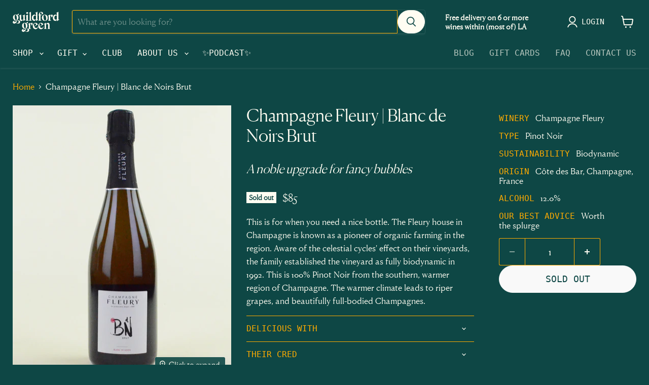

--- FILE ---
content_type: text/html; charset=utf-8
request_url: https://guildfordgreen.com/products/champagne-fleury-blanc-de-noirs-brut
body_size: 53667
content:















<!doctype html>
<html class="no-js no-touch" lang="en">
  <head>
    <script>
      window.Store = window.Store || {};
      window.Store.id = 60923379969;
    </script>
    <meta charset="utf-8">
    <meta http-equiv="x-ua-compatible" content="IE=edge">

    <link rel="preconnect" href="https://cdn.shopify.com">
    <link rel="preconnect" href="https://fonts.shopifycdn.com">
    <link rel="preconnect" href="https://v.shopify.com">
    <link rel="preconnect" href="https://cdn.shopifycloud.com">

    <title>Champagne Fleury | Blanc de Noirs Brut $65 — Guildford Green</title>

    
      <meta name="description" content="This is for when you need a nice bottle. The Fleury house in Champagne is known as a pioneer of organic farming in the region. Aware of the celestial cycles&#39; effect on their vineyards, the family established the vineyard as fully biodynamic in 1992. This is 100% Pinot Noir from the southern, warmer region of Champagne.">
    

    
  <link rel="shortcut icon" href="//guildfordgreen.com/cdn/shop/files/03-Guildford-Green-Symbol-Forest-RGB-Small_a815a3f0-13f7-4f73-a8d0-afb59ce78a01_32x32.png?v=1683833386" type="image/png">


    
      <link rel="canonical" href="https://guildfordgreen.com/products/champagne-fleury-blanc-de-noirs-brut" />
    

    <meta name="viewport" content="width=device-width">

    
    















<meta property="og:site_name" content="Guildford Green">
<meta property="og:url" content="https://guildfordgreen.com/products/champagne-fleury-blanc-de-noirs-brut">
<meta property="og:title" content="Champagne Fleury | Blanc de Noirs Brut">
<meta property="og:type" content="website">
<meta property="og:description" content="This is for when you need a nice bottle. The Fleury house in Champagne is known as a pioneer of organic farming in the region. Aware of the celestial cycles&#39; effect on their vineyards, the family established the vineyard as fully biodynamic in 1992. This is 100% Pinot Noir from the southern, warmer region of Champagne.">




    
    
    

    
    
    <meta
      property="og:image"
      content="https://guildfordgreen.com/cdn/shop/files/ChampagneFleury_BrutNature_4afce88c-556c-42d9-8fb7-5d95798cb073_1200x1500.jpg?v=1715721471"
    />
    <meta
      property="og:image:secure_url"
      content="https://guildfordgreen.com/cdn/shop/files/ChampagneFleury_BrutNature_4afce88c-556c-42d9-8fb7-5d95798cb073_1200x1500.jpg?v=1715721471"
    />
    <meta property="og:image:width" content="1200" />
    <meta property="og:image:height" content="1500" />
    
    
    <meta property="og:image:alt" content="Social media image" />
  
















<meta name="twitter:title" content="Champagne Fleury | Blanc de Noirs Brut $65">
<meta name="twitter:description" content="This is for when you need a nice bottle. The Fleury house in Champagne is known as a pioneer of organic farming in the region. Aware of the celestial cycles&#39; effect on their vineyards, the family established the vineyard as fully biodynamic in 1992. This is 100% Pinot Noir from the southern, warmer region of Champagne.">


    
    
    
      
      
      <meta name="twitter:card" content="summary">
    
    
    <meta
      property="twitter:image"
      content="https://guildfordgreen.com/cdn/shop/files/ChampagneFleury_BrutNature_4afce88c-556c-42d9-8fb7-5d95798cb073_1200x1200_crop_center.jpg?v=1715721471"
    />
    <meta property="twitter:image:width" content="1200" />
    <meta property="twitter:image:height" content="1200" />
    
    
    <meta property="twitter:image:alt" content="Social media image" />
  



    <link
      rel="preload"
      href="//guildfordgreen.com/cdn/fonts/source_sans_pro/sourcesanspro_n6.cdbfc001bf7647698fff34a09dc1c625e4008e01.woff2"
      as="font"
      crossorigin="anonymous">
    <link
      rel="preload"
      as="style"
      href="//guildfordgreen.com/cdn/shop/t/35/assets/theme.css?v=135116817547325491991764626164">

    
  <script>window.performance && window.performance.mark && window.performance.mark('shopify.content_for_header.start');</script><meta name="facebook-domain-verification" content="9y0eam2b3mnekxpj41z9tkln6cuozp">
<meta name="facebook-domain-verification" content="kjkq4jt5rw592trxb3fsefnmcfddpq">
<meta name="google-site-verification" content="6PqPlxMnLR0GR9yMUhfMWoMx0Ewonmh2bneuqmo60cI">
<meta id="shopify-digital-wallet" name="shopify-digital-wallet" content="/60923379969/digital_wallets/dialog">
<meta name="shopify-checkout-api-token" content="de6f10cce6a4f7338e73a0b34000323b">
<meta id="in-context-paypal-metadata" data-shop-id="60923379969" data-venmo-supported="false" data-environment="production" data-locale="en_US" data-paypal-v4="true" data-currency="USD">
<link rel="alternate" type="application/json+oembed" href="https://guildfordgreen.com/products/champagne-fleury-blanc-de-noirs-brut.oembed">
<script async="async" src="/checkouts/internal/preloads.js?locale=en-US"></script>
<link rel="preconnect" href="https://shop.app" crossorigin="anonymous">
<script async="async" src="https://shop.app/checkouts/internal/preloads.js?locale=en-US&shop_id=60923379969" crossorigin="anonymous"></script>
<script id="apple-pay-shop-capabilities" type="application/json">{"shopId":60923379969,"countryCode":"US","currencyCode":"USD","merchantCapabilities":["supports3DS"],"merchantId":"gid:\/\/shopify\/Shop\/60923379969","merchantName":"Guildford Green","requiredBillingContactFields":["postalAddress","email","phone"],"requiredShippingContactFields":["postalAddress","email","phone"],"shippingType":"shipping","supportedNetworks":["visa","masterCard","amex","discover","elo","jcb"],"total":{"type":"pending","label":"Guildford Green","amount":"1.00"},"shopifyPaymentsEnabled":true,"supportsSubscriptions":true}</script>
<script id="shopify-features" type="application/json">{"accessToken":"de6f10cce6a4f7338e73a0b34000323b","betas":["rich-media-storefront-analytics"],"domain":"guildfordgreen.com","predictiveSearch":true,"shopId":60923379969,"locale":"en"}</script>
<script>var Shopify = Shopify || {};
Shopify.shop = "guildfordgreen.myshopify.com";
Shopify.locale = "en";
Shopify.currency = {"active":"USD","rate":"1.0"};
Shopify.country = "US";
Shopify.theme = {"name":"[Fortnight] Empire (136733425921)","id":136733425921,"schema_name":"Empire","schema_version":"9.0.1","theme_store_id":null,"role":"main"};
Shopify.theme.handle = "null";
Shopify.theme.style = {"id":null,"handle":null};
Shopify.cdnHost = "guildfordgreen.com/cdn";
Shopify.routes = Shopify.routes || {};
Shopify.routes.root = "/";</script>
<script type="module">!function(o){(o.Shopify=o.Shopify||{}).modules=!0}(window);</script>
<script>!function(o){function n(){var o=[];function n(){o.push(Array.prototype.slice.apply(arguments))}return n.q=o,n}var t=o.Shopify=o.Shopify||{};t.loadFeatures=n(),t.autoloadFeatures=n()}(window);</script>
<script>
  window.ShopifyPay = window.ShopifyPay || {};
  window.ShopifyPay.apiHost = "shop.app\/pay";
  window.ShopifyPay.redirectState = null;
</script>
<script id="shop-js-analytics" type="application/json">{"pageType":"product"}</script>
<script defer="defer" async type="module" src="//guildfordgreen.com/cdn/shopifycloud/shop-js/modules/v2/client.init-shop-cart-sync_WVOgQShq.en.esm.js"></script>
<script defer="defer" async type="module" src="//guildfordgreen.com/cdn/shopifycloud/shop-js/modules/v2/chunk.common_C_13GLB1.esm.js"></script>
<script defer="defer" async type="module" src="//guildfordgreen.com/cdn/shopifycloud/shop-js/modules/v2/chunk.modal_CLfMGd0m.esm.js"></script>
<script type="module">
  await import("//guildfordgreen.com/cdn/shopifycloud/shop-js/modules/v2/client.init-shop-cart-sync_WVOgQShq.en.esm.js");
await import("//guildfordgreen.com/cdn/shopifycloud/shop-js/modules/v2/chunk.common_C_13GLB1.esm.js");
await import("//guildfordgreen.com/cdn/shopifycloud/shop-js/modules/v2/chunk.modal_CLfMGd0m.esm.js");

  window.Shopify.SignInWithShop?.initShopCartSync?.({"fedCMEnabled":true,"windoidEnabled":true});

</script>
<script>
  window.Shopify = window.Shopify || {};
  if (!window.Shopify.featureAssets) window.Shopify.featureAssets = {};
  window.Shopify.featureAssets['shop-js'] = {"shop-cart-sync":["modules/v2/client.shop-cart-sync_DuR37GeY.en.esm.js","modules/v2/chunk.common_C_13GLB1.esm.js","modules/v2/chunk.modal_CLfMGd0m.esm.js"],"init-fed-cm":["modules/v2/client.init-fed-cm_BucUoe6W.en.esm.js","modules/v2/chunk.common_C_13GLB1.esm.js","modules/v2/chunk.modal_CLfMGd0m.esm.js"],"shop-toast-manager":["modules/v2/client.shop-toast-manager_B0JfrpKj.en.esm.js","modules/v2/chunk.common_C_13GLB1.esm.js","modules/v2/chunk.modal_CLfMGd0m.esm.js"],"init-shop-cart-sync":["modules/v2/client.init-shop-cart-sync_WVOgQShq.en.esm.js","modules/v2/chunk.common_C_13GLB1.esm.js","modules/v2/chunk.modal_CLfMGd0m.esm.js"],"shop-button":["modules/v2/client.shop-button_B_U3bv27.en.esm.js","modules/v2/chunk.common_C_13GLB1.esm.js","modules/v2/chunk.modal_CLfMGd0m.esm.js"],"init-windoid":["modules/v2/client.init-windoid_DuP9q_di.en.esm.js","modules/v2/chunk.common_C_13GLB1.esm.js","modules/v2/chunk.modal_CLfMGd0m.esm.js"],"shop-cash-offers":["modules/v2/client.shop-cash-offers_BmULhtno.en.esm.js","modules/v2/chunk.common_C_13GLB1.esm.js","modules/v2/chunk.modal_CLfMGd0m.esm.js"],"pay-button":["modules/v2/client.pay-button_CrPSEbOK.en.esm.js","modules/v2/chunk.common_C_13GLB1.esm.js","modules/v2/chunk.modal_CLfMGd0m.esm.js"],"init-customer-accounts":["modules/v2/client.init-customer-accounts_jNk9cPYQ.en.esm.js","modules/v2/client.shop-login-button_DJ5ldayH.en.esm.js","modules/v2/chunk.common_C_13GLB1.esm.js","modules/v2/chunk.modal_CLfMGd0m.esm.js"],"avatar":["modules/v2/client.avatar_BTnouDA3.en.esm.js"],"checkout-modal":["modules/v2/client.checkout-modal_pBPyh9w8.en.esm.js","modules/v2/chunk.common_C_13GLB1.esm.js","modules/v2/chunk.modal_CLfMGd0m.esm.js"],"init-shop-for-new-customer-accounts":["modules/v2/client.init-shop-for-new-customer-accounts_BUoCy7a5.en.esm.js","modules/v2/client.shop-login-button_DJ5ldayH.en.esm.js","modules/v2/chunk.common_C_13GLB1.esm.js","modules/v2/chunk.modal_CLfMGd0m.esm.js"],"init-customer-accounts-sign-up":["modules/v2/client.init-customer-accounts-sign-up_CnczCz9H.en.esm.js","modules/v2/client.shop-login-button_DJ5ldayH.en.esm.js","modules/v2/chunk.common_C_13GLB1.esm.js","modules/v2/chunk.modal_CLfMGd0m.esm.js"],"init-shop-email-lookup-coordinator":["modules/v2/client.init-shop-email-lookup-coordinator_CzjY5t9o.en.esm.js","modules/v2/chunk.common_C_13GLB1.esm.js","modules/v2/chunk.modal_CLfMGd0m.esm.js"],"shop-follow-button":["modules/v2/client.shop-follow-button_CsYC63q7.en.esm.js","modules/v2/chunk.common_C_13GLB1.esm.js","modules/v2/chunk.modal_CLfMGd0m.esm.js"],"shop-login-button":["modules/v2/client.shop-login-button_DJ5ldayH.en.esm.js","modules/v2/chunk.common_C_13GLB1.esm.js","modules/v2/chunk.modal_CLfMGd0m.esm.js"],"shop-login":["modules/v2/client.shop-login_B9ccPdmx.en.esm.js","modules/v2/chunk.common_C_13GLB1.esm.js","modules/v2/chunk.modal_CLfMGd0m.esm.js"],"lead-capture":["modules/v2/client.lead-capture_D0K_KgYb.en.esm.js","modules/v2/chunk.common_C_13GLB1.esm.js","modules/v2/chunk.modal_CLfMGd0m.esm.js"],"payment-terms":["modules/v2/client.payment-terms_BWmiNN46.en.esm.js","modules/v2/chunk.common_C_13GLB1.esm.js","modules/v2/chunk.modal_CLfMGd0m.esm.js"]};
</script>
<script>(function() {
  var isLoaded = false;
  function asyncLoad() {
    if (isLoaded) return;
    isLoaded = true;
    var urls = ["https:\/\/static.rechargecdn.com\/assets\/js\/widget.min.js?shop=guildfordgreen.myshopify.com","https:\/\/av-northern-apps.com\/js\/agecheckerplus_mG35tH2eGxRu7PQW.js?shop=guildfordgreen.myshopify.com","https:\/\/na.shgcdn3.com\/pixel-collector.js?shop=guildfordgreen.myshopify.com","https:\/\/chimpstatic.com\/mcjs-connected\/js\/users\/a6f6c54c32b2a7c2dd97ef251\/3b2b24f7a1f1264d4459a104d.js?shop=guildfordgreen.myshopify.com","https:\/\/widget.goodszilla.ca\/widget\/js\/widget-script.js?shop=guildfordgreen.myshopify.com"];
    for (var i = 0; i < urls.length; i++) {
      var s = document.createElement('script');
      s.type = 'text/javascript';
      s.async = true;
      s.src = urls[i];
      var x = document.getElementsByTagName('script')[0];
      x.parentNode.insertBefore(s, x);
    }
  };
  if(window.attachEvent) {
    window.attachEvent('onload', asyncLoad);
  } else {
    window.addEventListener('load', asyncLoad, false);
  }
})();</script>
<script id="__st">var __st={"a":60923379969,"offset":-28800,"reqid":"2f499fc5-d621-4776-9155-e819235498a2-1769701028","pageurl":"guildfordgreen.com\/products\/champagne-fleury-blanc-de-noirs-brut","u":"66f61ce7f299","p":"product","rtyp":"product","rid":7519626592513};</script>
<script>window.ShopifyPaypalV4VisibilityTracking = true;</script>
<script id="captcha-bootstrap">!function(){'use strict';const t='contact',e='account',n='new_comment',o=[[t,t],['blogs',n],['comments',n],[t,'customer']],c=[[e,'customer_login'],[e,'guest_login'],[e,'recover_customer_password'],[e,'create_customer']],r=t=>t.map((([t,e])=>`form[action*='/${t}']:not([data-nocaptcha='true']) input[name='form_type'][value='${e}']`)).join(','),a=t=>()=>t?[...document.querySelectorAll(t)].map((t=>t.form)):[];function s(){const t=[...o],e=r(t);return a(e)}const i='password',u='form_key',d=['recaptcha-v3-token','g-recaptcha-response','h-captcha-response',i],f=()=>{try{return window.sessionStorage}catch{return}},m='__shopify_v',_=t=>t.elements[u];function p(t,e,n=!1){try{const o=window.sessionStorage,c=JSON.parse(o.getItem(e)),{data:r}=function(t){const{data:e,action:n}=t;return t[m]||n?{data:e,action:n}:{data:t,action:n}}(c);for(const[e,n]of Object.entries(r))t.elements[e]&&(t.elements[e].value=n);n&&o.removeItem(e)}catch(o){console.error('form repopulation failed',{error:o})}}const l='form_type',E='cptcha';function T(t){t.dataset[E]=!0}const w=window,h=w.document,L='Shopify',v='ce_forms',y='captcha';let A=!1;((t,e)=>{const n=(g='f06e6c50-85a8-45c8-87d0-21a2b65856fe',I='https://cdn.shopify.com/shopifycloud/storefront-forms-hcaptcha/ce_storefront_forms_captcha_hcaptcha.v1.5.2.iife.js',D={infoText:'Protected by hCaptcha',privacyText:'Privacy',termsText:'Terms'},(t,e,n)=>{const o=w[L][v],c=o.bindForm;if(c)return c(t,g,e,D).then(n);var r;o.q.push([[t,g,e,D],n]),r=I,A||(h.body.append(Object.assign(h.createElement('script'),{id:'captcha-provider',async:!0,src:r})),A=!0)});var g,I,D;w[L]=w[L]||{},w[L][v]=w[L][v]||{},w[L][v].q=[],w[L][y]=w[L][y]||{},w[L][y].protect=function(t,e){n(t,void 0,e),T(t)},Object.freeze(w[L][y]),function(t,e,n,w,h,L){const[v,y,A,g]=function(t,e,n){const i=e?o:[],u=t?c:[],d=[...i,...u],f=r(d),m=r(i),_=r(d.filter((([t,e])=>n.includes(e))));return[a(f),a(m),a(_),s()]}(w,h,L),I=t=>{const e=t.target;return e instanceof HTMLFormElement?e:e&&e.form},D=t=>v().includes(t);t.addEventListener('submit',(t=>{const e=I(t);if(!e)return;const n=D(e)&&!e.dataset.hcaptchaBound&&!e.dataset.recaptchaBound,o=_(e),c=g().includes(e)&&(!o||!o.value);(n||c)&&t.preventDefault(),c&&!n&&(function(t){try{if(!f())return;!function(t){const e=f();if(!e)return;const n=_(t);if(!n)return;const o=n.value;o&&e.removeItem(o)}(t);const e=Array.from(Array(32),(()=>Math.random().toString(36)[2])).join('');!function(t,e){_(t)||t.append(Object.assign(document.createElement('input'),{type:'hidden',name:u})),t.elements[u].value=e}(t,e),function(t,e){const n=f();if(!n)return;const o=[...t.querySelectorAll(`input[type='${i}']`)].map((({name:t})=>t)),c=[...d,...o],r={};for(const[a,s]of new FormData(t).entries())c.includes(a)||(r[a]=s);n.setItem(e,JSON.stringify({[m]:1,action:t.action,data:r}))}(t,e)}catch(e){console.error('failed to persist form',e)}}(e),e.submit())}));const S=(t,e)=>{t&&!t.dataset[E]&&(n(t,e.some((e=>e===t))),T(t))};for(const o of['focusin','change'])t.addEventListener(o,(t=>{const e=I(t);D(e)&&S(e,y())}));const B=e.get('form_key'),M=e.get(l),P=B&&M;t.addEventListener('DOMContentLoaded',(()=>{const t=y();if(P)for(const e of t)e.elements[l].value===M&&p(e,B);[...new Set([...A(),...v().filter((t=>'true'===t.dataset.shopifyCaptcha))])].forEach((e=>S(e,t)))}))}(h,new URLSearchParams(w.location.search),n,t,e,['guest_login'])})(!0,!0)}();</script>
<script integrity="sha256-4kQ18oKyAcykRKYeNunJcIwy7WH5gtpwJnB7kiuLZ1E=" data-source-attribution="shopify.loadfeatures" defer="defer" src="//guildfordgreen.com/cdn/shopifycloud/storefront/assets/storefront/load_feature-a0a9edcb.js" crossorigin="anonymous"></script>
<script crossorigin="anonymous" defer="defer" src="//guildfordgreen.com/cdn/shopifycloud/storefront/assets/shopify_pay/storefront-65b4c6d7.js?v=20250812"></script>
<script data-source-attribution="shopify.dynamic_checkout.dynamic.init">var Shopify=Shopify||{};Shopify.PaymentButton=Shopify.PaymentButton||{isStorefrontPortableWallets:!0,init:function(){window.Shopify.PaymentButton.init=function(){};var t=document.createElement("script");t.src="https://guildfordgreen.com/cdn/shopifycloud/portable-wallets/latest/portable-wallets.en.js",t.type="module",document.head.appendChild(t)}};
</script>
<script data-source-attribution="shopify.dynamic_checkout.buyer_consent">
  function portableWalletsHideBuyerConsent(e){var t=document.getElementById("shopify-buyer-consent"),n=document.getElementById("shopify-subscription-policy-button");t&&n&&(t.classList.add("hidden"),t.setAttribute("aria-hidden","true"),n.removeEventListener("click",e))}function portableWalletsShowBuyerConsent(e){var t=document.getElementById("shopify-buyer-consent"),n=document.getElementById("shopify-subscription-policy-button");t&&n&&(t.classList.remove("hidden"),t.removeAttribute("aria-hidden"),n.addEventListener("click",e))}window.Shopify?.PaymentButton&&(window.Shopify.PaymentButton.hideBuyerConsent=portableWalletsHideBuyerConsent,window.Shopify.PaymentButton.showBuyerConsent=portableWalletsShowBuyerConsent);
</script>
<script data-source-attribution="shopify.dynamic_checkout.cart.bootstrap">document.addEventListener("DOMContentLoaded",(function(){function t(){return document.querySelector("shopify-accelerated-checkout-cart, shopify-accelerated-checkout")}if(t())Shopify.PaymentButton.init();else{new MutationObserver((function(e,n){t()&&(Shopify.PaymentButton.init(),n.disconnect())})).observe(document.body,{childList:!0,subtree:!0})}}));
</script>
<link id="shopify-accelerated-checkout-styles" rel="stylesheet" media="screen" href="https://guildfordgreen.com/cdn/shopifycloud/portable-wallets/latest/accelerated-checkout-backwards-compat.css" crossorigin="anonymous">
<style id="shopify-accelerated-checkout-cart">
        #shopify-buyer-consent {
  margin-top: 1em;
  display: inline-block;
  width: 100%;
}

#shopify-buyer-consent.hidden {
  display: none;
}

#shopify-subscription-policy-button {
  background: none;
  border: none;
  padding: 0;
  text-decoration: underline;
  font-size: inherit;
  cursor: pointer;
}

#shopify-subscription-policy-button::before {
  box-shadow: none;
}

      </style>

<script>window.performance && window.performance.mark && window.performance.mark('shopify.content_for_header.end');</script>
  





  <script type="text/javascript">
    
      window.__shgMoneyFormat = window.__shgMoneyFormat || {"USD":{"currency":"USD","currency_symbol":"$","currency_symbol_location":"left","decimal_places":0,"decimal_separator":".","thousands_separator":","}};
    
    window.__shgCurrentCurrencyCode = window.__shgCurrentCurrencyCode || {
      currency: "USD",
      currency_symbol: "$",
      decimal_separator: ".",
      thousands_separator: ",",
      decimal_places: 2,
      currency_symbol_location: "left"
    };
  </script>




    <link href="//guildfordgreen.com/cdn/shop/t/35/assets/theme.css?v=135116817547325491991764626164" rel="stylesheet" type="text/css" media="all" />

    
    <script>
      window.Theme = window.Theme || {};
      window.Theme.version = '9.0.1';
      window.Theme.name = 'Empire';
      window.Theme.routes = {
        "root_url": "/",
        "account_url": "/account",
        "account_login_url": "https://guildfordgreen.com/customer_authentication/redirect?locale=en&region_country=US",
        "account_logout_url": "/account/logout",
        "account_register_url": "https://account.guildfordgreen.com?locale=en",
        "account_addresses_url": "/account/addresses",
        "collections_url": "/collections",
        "all_products_collection_url": "/collections/all",
        "search_url": "/search",
        "predictive_search_url": "/search/suggest",
        "cart_url": "/cart",
        "cart_add_url": "/cart/add",
        "cart_change_url": "/cart/change",
        "cart_clear_url": "/cart/clear",
        "product_recommendations_url": "/recommendations/products"
      };
    </script>
    

  
  

<script type="text/javascript">
  
    window.SHG_CUSTOMER = null;
  
</script>







<link href="https://monorail-edge.shopifysvc.com" rel="dns-prefetch">
<script>(function(){if ("sendBeacon" in navigator && "performance" in window) {try {var session_token_from_headers = performance.getEntriesByType('navigation')[0].serverTiming.find(x => x.name == '_s').description;} catch {var session_token_from_headers = undefined;}var session_cookie_matches = document.cookie.match(/_shopify_s=([^;]*)/);var session_token_from_cookie = session_cookie_matches && session_cookie_matches.length === 2 ? session_cookie_matches[1] : "";var session_token = session_token_from_headers || session_token_from_cookie || "";function handle_abandonment_event(e) {var entries = performance.getEntries().filter(function(entry) {return /monorail-edge.shopifysvc.com/.test(entry.name);});if (!window.abandonment_tracked && entries.length === 0) {window.abandonment_tracked = true;var currentMs = Date.now();var navigation_start = performance.timing.navigationStart;var payload = {shop_id: 60923379969,url: window.location.href,navigation_start,duration: currentMs - navigation_start,session_token,page_type: "product"};window.navigator.sendBeacon("https://monorail-edge.shopifysvc.com/v1/produce", JSON.stringify({schema_id: "online_store_buyer_site_abandonment/1.1",payload: payload,metadata: {event_created_at_ms: currentMs,event_sent_at_ms: currentMs}}));}}window.addEventListener('pagehide', handle_abandonment_event);}}());</script>
<script id="web-pixels-manager-setup">(function e(e,d,r,n,o){if(void 0===o&&(o={}),!Boolean(null===(a=null===(i=window.Shopify)||void 0===i?void 0:i.analytics)||void 0===a?void 0:a.replayQueue)){var i,a;window.Shopify=window.Shopify||{};var t=window.Shopify;t.analytics=t.analytics||{};var s=t.analytics;s.replayQueue=[],s.publish=function(e,d,r){return s.replayQueue.push([e,d,r]),!0};try{self.performance.mark("wpm:start")}catch(e){}var l=function(){var e={modern:/Edge?\/(1{2}[4-9]|1[2-9]\d|[2-9]\d{2}|\d{4,})\.\d+(\.\d+|)|Firefox\/(1{2}[4-9]|1[2-9]\d|[2-9]\d{2}|\d{4,})\.\d+(\.\d+|)|Chrom(ium|e)\/(9{2}|\d{3,})\.\d+(\.\d+|)|(Maci|X1{2}).+ Version\/(15\.\d+|(1[6-9]|[2-9]\d|\d{3,})\.\d+)([,.]\d+|)( \(\w+\)|)( Mobile\/\w+|) Safari\/|Chrome.+OPR\/(9{2}|\d{3,})\.\d+\.\d+|(CPU[ +]OS|iPhone[ +]OS|CPU[ +]iPhone|CPU IPhone OS|CPU iPad OS)[ +]+(15[._]\d+|(1[6-9]|[2-9]\d|\d{3,})[._]\d+)([._]\d+|)|Android:?[ /-](13[3-9]|1[4-9]\d|[2-9]\d{2}|\d{4,})(\.\d+|)(\.\d+|)|Android.+Firefox\/(13[5-9]|1[4-9]\d|[2-9]\d{2}|\d{4,})\.\d+(\.\d+|)|Android.+Chrom(ium|e)\/(13[3-9]|1[4-9]\d|[2-9]\d{2}|\d{4,})\.\d+(\.\d+|)|SamsungBrowser\/([2-9]\d|\d{3,})\.\d+/,legacy:/Edge?\/(1[6-9]|[2-9]\d|\d{3,})\.\d+(\.\d+|)|Firefox\/(5[4-9]|[6-9]\d|\d{3,})\.\d+(\.\d+|)|Chrom(ium|e)\/(5[1-9]|[6-9]\d|\d{3,})\.\d+(\.\d+|)([\d.]+$|.*Safari\/(?![\d.]+ Edge\/[\d.]+$))|(Maci|X1{2}).+ Version\/(10\.\d+|(1[1-9]|[2-9]\d|\d{3,})\.\d+)([,.]\d+|)( \(\w+\)|)( Mobile\/\w+|) Safari\/|Chrome.+OPR\/(3[89]|[4-9]\d|\d{3,})\.\d+\.\d+|(CPU[ +]OS|iPhone[ +]OS|CPU[ +]iPhone|CPU IPhone OS|CPU iPad OS)[ +]+(10[._]\d+|(1[1-9]|[2-9]\d|\d{3,})[._]\d+)([._]\d+|)|Android:?[ /-](13[3-9]|1[4-9]\d|[2-9]\d{2}|\d{4,})(\.\d+|)(\.\d+|)|Mobile Safari.+OPR\/([89]\d|\d{3,})\.\d+\.\d+|Android.+Firefox\/(13[5-9]|1[4-9]\d|[2-9]\d{2}|\d{4,})\.\d+(\.\d+|)|Android.+Chrom(ium|e)\/(13[3-9]|1[4-9]\d|[2-9]\d{2}|\d{4,})\.\d+(\.\d+|)|Android.+(UC? ?Browser|UCWEB|U3)[ /]?(15\.([5-9]|\d{2,})|(1[6-9]|[2-9]\d|\d{3,})\.\d+)\.\d+|SamsungBrowser\/(5\.\d+|([6-9]|\d{2,})\.\d+)|Android.+MQ{2}Browser\/(14(\.(9|\d{2,})|)|(1[5-9]|[2-9]\d|\d{3,})(\.\d+|))(\.\d+|)|K[Aa][Ii]OS\/(3\.\d+|([4-9]|\d{2,})\.\d+)(\.\d+|)/},d=e.modern,r=e.legacy,n=navigator.userAgent;return n.match(d)?"modern":n.match(r)?"legacy":"unknown"}(),u="modern"===l?"modern":"legacy",c=(null!=n?n:{modern:"",legacy:""})[u],f=function(e){return[e.baseUrl,"/wpm","/b",e.hashVersion,"modern"===e.buildTarget?"m":"l",".js"].join("")}({baseUrl:d,hashVersion:r,buildTarget:u}),m=function(e){var d=e.version,r=e.bundleTarget,n=e.surface,o=e.pageUrl,i=e.monorailEndpoint;return{emit:function(e){var a=e.status,t=e.errorMsg,s=(new Date).getTime(),l=JSON.stringify({metadata:{event_sent_at_ms:s},events:[{schema_id:"web_pixels_manager_load/3.1",payload:{version:d,bundle_target:r,page_url:o,status:a,surface:n,error_msg:t},metadata:{event_created_at_ms:s}}]});if(!i)return console&&console.warn&&console.warn("[Web Pixels Manager] No Monorail endpoint provided, skipping logging."),!1;try{return self.navigator.sendBeacon.bind(self.navigator)(i,l)}catch(e){}var u=new XMLHttpRequest;try{return u.open("POST",i,!0),u.setRequestHeader("Content-Type","text/plain"),u.send(l),!0}catch(e){return console&&console.warn&&console.warn("[Web Pixels Manager] Got an unhandled error while logging to Monorail."),!1}}}}({version:r,bundleTarget:l,surface:e.surface,pageUrl:self.location.href,monorailEndpoint:e.monorailEndpoint});try{o.browserTarget=l,function(e){var d=e.src,r=e.async,n=void 0===r||r,o=e.onload,i=e.onerror,a=e.sri,t=e.scriptDataAttributes,s=void 0===t?{}:t,l=document.createElement("script"),u=document.querySelector("head"),c=document.querySelector("body");if(l.async=n,l.src=d,a&&(l.integrity=a,l.crossOrigin="anonymous"),s)for(var f in s)if(Object.prototype.hasOwnProperty.call(s,f))try{l.dataset[f]=s[f]}catch(e){}if(o&&l.addEventListener("load",o),i&&l.addEventListener("error",i),u)u.appendChild(l);else{if(!c)throw new Error("Did not find a head or body element to append the script");c.appendChild(l)}}({src:f,async:!0,onload:function(){if(!function(){var e,d;return Boolean(null===(d=null===(e=window.Shopify)||void 0===e?void 0:e.analytics)||void 0===d?void 0:d.initialized)}()){var d=window.webPixelsManager.init(e)||void 0;if(d){var r=window.Shopify.analytics;r.replayQueue.forEach((function(e){var r=e[0],n=e[1],o=e[2];d.publishCustomEvent(r,n,o)})),r.replayQueue=[],r.publish=d.publishCustomEvent,r.visitor=d.visitor,r.initialized=!0}}},onerror:function(){return m.emit({status:"failed",errorMsg:"".concat(f," has failed to load")})},sri:function(e){var d=/^sha384-[A-Za-z0-9+/=]+$/;return"string"==typeof e&&d.test(e)}(c)?c:"",scriptDataAttributes:o}),m.emit({status:"loading"})}catch(e){m.emit({status:"failed",errorMsg:(null==e?void 0:e.message)||"Unknown error"})}}})({shopId: 60923379969,storefrontBaseUrl: "https://guildfordgreen.com",extensionsBaseUrl: "https://extensions.shopifycdn.com/cdn/shopifycloud/web-pixels-manager",monorailEndpoint: "https://monorail-edge.shopifysvc.com/unstable/produce_batch",surface: "storefront-renderer",enabledBetaFlags: ["2dca8a86"],webPixelsConfigList: [{"id":"998473985","configuration":"{\"webPixelName\":\"Judge.me\"}","eventPayloadVersion":"v1","runtimeContext":"STRICT","scriptVersion":"34ad157958823915625854214640f0bf","type":"APP","apiClientId":683015,"privacyPurposes":["ANALYTICS"],"dataSharingAdjustments":{"protectedCustomerApprovalScopes":["read_customer_email","read_customer_name","read_customer_personal_data","read_customer_phone"]}},{"id":"442597633","configuration":"{\"config\":\"{\\\"pixel_id\\\":\\\"G-CBV8WTXCCT\\\",\\\"target_country\\\":\\\"US\\\",\\\"gtag_events\\\":[{\\\"type\\\":\\\"begin_checkout\\\",\\\"action_label\\\":\\\"G-CBV8WTXCCT\\\"},{\\\"type\\\":\\\"search\\\",\\\"action_label\\\":\\\"G-CBV8WTXCCT\\\"},{\\\"type\\\":\\\"view_item\\\",\\\"action_label\\\":[\\\"G-CBV8WTXCCT\\\",\\\"MC-DM0VTFK7NP\\\"]},{\\\"type\\\":\\\"purchase\\\",\\\"action_label\\\":[\\\"G-CBV8WTXCCT\\\",\\\"MC-DM0VTFK7NP\\\"]},{\\\"type\\\":\\\"page_view\\\",\\\"action_label\\\":[\\\"G-CBV8WTXCCT\\\",\\\"MC-DM0VTFK7NP\\\"]},{\\\"type\\\":\\\"add_payment_info\\\",\\\"action_label\\\":\\\"G-CBV8WTXCCT\\\"},{\\\"type\\\":\\\"add_to_cart\\\",\\\"action_label\\\":\\\"G-CBV8WTXCCT\\\"}],\\\"enable_monitoring_mode\\\":false}\"}","eventPayloadVersion":"v1","runtimeContext":"OPEN","scriptVersion":"b2a88bafab3e21179ed38636efcd8a93","type":"APP","apiClientId":1780363,"privacyPurposes":[],"dataSharingAdjustments":{"protectedCustomerApprovalScopes":["read_customer_address","read_customer_email","read_customer_name","read_customer_personal_data","read_customer_phone"]}},{"id":"431489281","configuration":"{\"site_id\":\"d2a0fa59-0578-46d1-afbc-5d0c0aa0a3f0\",\"analytics_endpoint\":\"https:\\\/\\\/na.shgcdn3.com\"}","eventPayloadVersion":"v1","runtimeContext":"STRICT","scriptVersion":"695709fc3f146fa50a25299517a954f2","type":"APP","apiClientId":1158168,"privacyPurposes":["ANALYTICS","MARKETING","SALE_OF_DATA"],"dataSharingAdjustments":{"protectedCustomerApprovalScopes":["read_customer_personal_data"]}},{"id":"225444097","configuration":"{\"pixel_id\":\"481025937360086\",\"pixel_type\":\"facebook_pixel\",\"metaapp_system_user_token\":\"-\"}","eventPayloadVersion":"v1","runtimeContext":"OPEN","scriptVersion":"ca16bc87fe92b6042fbaa3acc2fbdaa6","type":"APP","apiClientId":2329312,"privacyPurposes":["ANALYTICS","MARKETING","SALE_OF_DATA"],"dataSharingAdjustments":{"protectedCustomerApprovalScopes":["read_customer_address","read_customer_email","read_customer_name","read_customer_personal_data","read_customer_phone"]}},{"id":"shopify-app-pixel","configuration":"{}","eventPayloadVersion":"v1","runtimeContext":"STRICT","scriptVersion":"0450","apiClientId":"shopify-pixel","type":"APP","privacyPurposes":["ANALYTICS","MARKETING"]},{"id":"shopify-custom-pixel","eventPayloadVersion":"v1","runtimeContext":"LAX","scriptVersion":"0450","apiClientId":"shopify-pixel","type":"CUSTOM","privacyPurposes":["ANALYTICS","MARKETING"]}],isMerchantRequest: false,initData: {"shop":{"name":"Guildford Green","paymentSettings":{"currencyCode":"USD"},"myshopifyDomain":"guildfordgreen.myshopify.com","countryCode":"US","storefrontUrl":"https:\/\/guildfordgreen.com"},"customer":null,"cart":null,"checkout":null,"productVariants":[{"price":{"amount":85.0,"currencyCode":"USD"},"product":{"title":"Champagne Fleury | Blanc de Noirs Brut","vendor":"Champagne Fleury","id":"7519626592513","untranslatedTitle":"Champagne Fleury | Blanc de Noirs Brut","url":"\/products\/champagne-fleury-blanc-de-noirs-brut","type":""},"id":"42264289607937","image":{"src":"\/\/guildfordgreen.com\/cdn\/shop\/files\/ChampagneFleury_BrutNature_4afce88c-556c-42d9-8fb7-5d95798cb073.jpg?v=1715721471"},"sku":"CHABLA420","title":"Default Title","untranslatedTitle":"Default Title"}],"purchasingCompany":null},},"https://guildfordgreen.com/cdn","1d2a099fw23dfb22ep557258f5m7a2edbae",{"modern":"","legacy":""},{"shopId":"60923379969","storefrontBaseUrl":"https:\/\/guildfordgreen.com","extensionBaseUrl":"https:\/\/extensions.shopifycdn.com\/cdn\/shopifycloud\/web-pixels-manager","surface":"storefront-renderer","enabledBetaFlags":"[\"2dca8a86\"]","isMerchantRequest":"false","hashVersion":"1d2a099fw23dfb22ep557258f5m7a2edbae","publish":"custom","events":"[[\"page_viewed\",{}],[\"product_viewed\",{\"productVariant\":{\"price\":{\"amount\":85.0,\"currencyCode\":\"USD\"},\"product\":{\"title\":\"Champagne Fleury | Blanc de Noirs Brut\",\"vendor\":\"Champagne Fleury\",\"id\":\"7519626592513\",\"untranslatedTitle\":\"Champagne Fleury | Blanc de Noirs Brut\",\"url\":\"\/products\/champagne-fleury-blanc-de-noirs-brut\",\"type\":\"\"},\"id\":\"42264289607937\",\"image\":{\"src\":\"\/\/guildfordgreen.com\/cdn\/shop\/files\/ChampagneFleury_BrutNature_4afce88c-556c-42d9-8fb7-5d95798cb073.jpg?v=1715721471\"},\"sku\":\"CHABLA420\",\"title\":\"Default Title\",\"untranslatedTitle\":\"Default Title\"}}]]"});</script><script>
  window.ShopifyAnalytics = window.ShopifyAnalytics || {};
  window.ShopifyAnalytics.meta = window.ShopifyAnalytics.meta || {};
  window.ShopifyAnalytics.meta.currency = 'USD';
  var meta = {"product":{"id":7519626592513,"gid":"gid:\/\/shopify\/Product\/7519626592513","vendor":"Champagne Fleury","type":"","handle":"champagne-fleury-blanc-de-noirs-brut","variants":[{"id":42264289607937,"price":8500,"name":"Champagne Fleury | Blanc de Noirs Brut","public_title":null,"sku":"CHABLA420"}],"remote":false},"page":{"pageType":"product","resourceType":"product","resourceId":7519626592513,"requestId":"2f499fc5-d621-4776-9155-e819235498a2-1769701028"}};
  for (var attr in meta) {
    window.ShopifyAnalytics.meta[attr] = meta[attr];
  }
</script>
<script class="analytics">
  (function () {
    var customDocumentWrite = function(content) {
      var jquery = null;

      if (window.jQuery) {
        jquery = window.jQuery;
      } else if (window.Checkout && window.Checkout.$) {
        jquery = window.Checkout.$;
      }

      if (jquery) {
        jquery('body').append(content);
      }
    };

    var hasLoggedConversion = function(token) {
      if (token) {
        return document.cookie.indexOf('loggedConversion=' + token) !== -1;
      }
      return false;
    }

    var setCookieIfConversion = function(token) {
      if (token) {
        var twoMonthsFromNow = new Date(Date.now());
        twoMonthsFromNow.setMonth(twoMonthsFromNow.getMonth() + 2);

        document.cookie = 'loggedConversion=' + token + '; expires=' + twoMonthsFromNow;
      }
    }

    var trekkie = window.ShopifyAnalytics.lib = window.trekkie = window.trekkie || [];
    if (trekkie.integrations) {
      return;
    }
    trekkie.methods = [
      'identify',
      'page',
      'ready',
      'track',
      'trackForm',
      'trackLink'
    ];
    trekkie.factory = function(method) {
      return function() {
        var args = Array.prototype.slice.call(arguments);
        args.unshift(method);
        trekkie.push(args);
        return trekkie;
      };
    };
    for (var i = 0; i < trekkie.methods.length; i++) {
      var key = trekkie.methods[i];
      trekkie[key] = trekkie.factory(key);
    }
    trekkie.load = function(config) {
      trekkie.config = config || {};
      trekkie.config.initialDocumentCookie = document.cookie;
      var first = document.getElementsByTagName('script')[0];
      var script = document.createElement('script');
      script.type = 'text/javascript';
      script.onerror = function(e) {
        var scriptFallback = document.createElement('script');
        scriptFallback.type = 'text/javascript';
        scriptFallback.onerror = function(error) {
                var Monorail = {
      produce: function produce(monorailDomain, schemaId, payload) {
        var currentMs = new Date().getTime();
        var event = {
          schema_id: schemaId,
          payload: payload,
          metadata: {
            event_created_at_ms: currentMs,
            event_sent_at_ms: currentMs
          }
        };
        return Monorail.sendRequest("https://" + monorailDomain + "/v1/produce", JSON.stringify(event));
      },
      sendRequest: function sendRequest(endpointUrl, payload) {
        // Try the sendBeacon API
        if (window && window.navigator && typeof window.navigator.sendBeacon === 'function' && typeof window.Blob === 'function' && !Monorail.isIos12()) {
          var blobData = new window.Blob([payload], {
            type: 'text/plain'
          });

          if (window.navigator.sendBeacon(endpointUrl, blobData)) {
            return true;
          } // sendBeacon was not successful

        } // XHR beacon

        var xhr = new XMLHttpRequest();

        try {
          xhr.open('POST', endpointUrl);
          xhr.setRequestHeader('Content-Type', 'text/plain');
          xhr.send(payload);
        } catch (e) {
          console.log(e);
        }

        return false;
      },
      isIos12: function isIos12() {
        return window.navigator.userAgent.lastIndexOf('iPhone; CPU iPhone OS 12_') !== -1 || window.navigator.userAgent.lastIndexOf('iPad; CPU OS 12_') !== -1;
      }
    };
    Monorail.produce('monorail-edge.shopifysvc.com',
      'trekkie_storefront_load_errors/1.1',
      {shop_id: 60923379969,
      theme_id: 136733425921,
      app_name: "storefront",
      context_url: window.location.href,
      source_url: "//guildfordgreen.com/cdn/s/trekkie.storefront.a804e9514e4efded663580eddd6991fcc12b5451.min.js"});

        };
        scriptFallback.async = true;
        scriptFallback.src = '//guildfordgreen.com/cdn/s/trekkie.storefront.a804e9514e4efded663580eddd6991fcc12b5451.min.js';
        first.parentNode.insertBefore(scriptFallback, first);
      };
      script.async = true;
      script.src = '//guildfordgreen.com/cdn/s/trekkie.storefront.a804e9514e4efded663580eddd6991fcc12b5451.min.js';
      first.parentNode.insertBefore(script, first);
    };
    trekkie.load(
      {"Trekkie":{"appName":"storefront","development":false,"defaultAttributes":{"shopId":60923379969,"isMerchantRequest":null,"themeId":136733425921,"themeCityHash":"304875856309059985","contentLanguage":"en","currency":"USD","eventMetadataId":"ec92b8dc-8f4a-43c5-942f-98ebae1049af"},"isServerSideCookieWritingEnabled":true,"monorailRegion":"shop_domain","enabledBetaFlags":["65f19447","b5387b81"]},"Session Attribution":{},"S2S":{"facebookCapiEnabled":true,"source":"trekkie-storefront-renderer","apiClientId":580111}}
    );

    var loaded = false;
    trekkie.ready(function() {
      if (loaded) return;
      loaded = true;

      window.ShopifyAnalytics.lib = window.trekkie;

      var originalDocumentWrite = document.write;
      document.write = customDocumentWrite;
      try { window.ShopifyAnalytics.merchantGoogleAnalytics.call(this); } catch(error) {};
      document.write = originalDocumentWrite;

      window.ShopifyAnalytics.lib.page(null,{"pageType":"product","resourceType":"product","resourceId":7519626592513,"requestId":"2f499fc5-d621-4776-9155-e819235498a2-1769701028","shopifyEmitted":true});

      var match = window.location.pathname.match(/checkouts\/(.+)\/(thank_you|post_purchase)/)
      var token = match? match[1]: undefined;
      if (!hasLoggedConversion(token)) {
        setCookieIfConversion(token);
        window.ShopifyAnalytics.lib.track("Viewed Product",{"currency":"USD","variantId":42264289607937,"productId":7519626592513,"productGid":"gid:\/\/shopify\/Product\/7519626592513","name":"Champagne Fleury | Blanc de Noirs Brut","price":"85.00","sku":"CHABLA420","brand":"Champagne Fleury","variant":null,"category":"","nonInteraction":true,"remote":false},undefined,undefined,{"shopifyEmitted":true});
      window.ShopifyAnalytics.lib.track("monorail:\/\/trekkie_storefront_viewed_product\/1.1",{"currency":"USD","variantId":42264289607937,"productId":7519626592513,"productGid":"gid:\/\/shopify\/Product\/7519626592513","name":"Champagne Fleury | Blanc de Noirs Brut","price":"85.00","sku":"CHABLA420","brand":"Champagne Fleury","variant":null,"category":"","nonInteraction":true,"remote":false,"referer":"https:\/\/guildfordgreen.com\/products\/champagne-fleury-blanc-de-noirs-brut"});
      }
    });


        var eventsListenerScript = document.createElement('script');
        eventsListenerScript.async = true;
        eventsListenerScript.src = "//guildfordgreen.com/cdn/shopifycloud/storefront/assets/shop_events_listener-3da45d37.js";
        document.getElementsByTagName('head')[0].appendChild(eventsListenerScript);

})();</script>
  <script>
  if (!window.ga || (window.ga && typeof window.ga !== 'function')) {
    window.ga = function ga() {
      (window.ga.q = window.ga.q || []).push(arguments);
      if (window.Shopify && window.Shopify.analytics && typeof window.Shopify.analytics.publish === 'function') {
        window.Shopify.analytics.publish("ga_stub_called", {}, {sendTo: "google_osp_migration"});
      }
      console.error("Shopify's Google Analytics stub called with:", Array.from(arguments), "\nSee https://help.shopify.com/manual/promoting-marketing/pixels/pixel-migration#google for more information.");
    };
    if (window.Shopify && window.Shopify.analytics && typeof window.Shopify.analytics.publish === 'function') {
      window.Shopify.analytics.publish("ga_stub_initialized", {}, {sendTo: "google_osp_migration"});
    }
  }
</script>
<script
  defer
  src="https://guildfordgreen.com/cdn/shopifycloud/perf-kit/shopify-perf-kit-3.1.0.min.js"
  data-application="storefront-renderer"
  data-shop-id="60923379969"
  data-render-region="gcp-us-east1"
  data-page-type="product"
  data-theme-instance-id="136733425921"
  data-theme-name="Empire"
  data-theme-version="9.0.1"
  data-monorail-region="shop_domain"
  data-resource-timing-sampling-rate="10"
  data-shs="true"
  data-shs-beacon="true"
  data-shs-export-with-fetch="true"
  data-shs-logs-sample-rate="1"
  data-shs-beacon-endpoint="https://guildfordgreen.com/api/collect"
></script>
</head>

  <body
    class="template-product"
    data-instant-allow-query-string
    data-reduce-animations>




        

    

    

    
            

        
            

        
            

        
            

        
            

        
            

        
    
    

    <div id="agp__root"></div>

    <script>
        window.agecheckerVsARddsz9 = {
            fields: {
                
                    
                        heading: "Heading",
                    
                
                    
                        logo_image: {"width":462,"height":388,"name":"03-Guildford-Green-Symbol-Saffron-RGB-Small.png","lastModified":1615322842545,"size":8648,"type":"image\/png","url":"https:\/\/d111ai8eht49ae.cloudfront.net\/logo_image_53ee5077e44ee2ec6c608ce2ed0600e0.png"},
                    
                
                    
                        type: "yesNo",
                    
                
                    
                        yes_no_fail_button_text: "NOPE",
                    
                
                    
                        yes_no_pass_button_text: "YEP",
                    
                
                    
                        ynn_active: "QFw7fWSBpVZDmWX9U7",
                    
                
                    
                        yny_active: "QFw7fWSBpVZDmWX9U7",
                    
                
            },
            images: {
                logo_image: '//guildfordgreen.com/cdn/shop/t/35/assets/logo_image_53ee5077e44ee2ec6c608ce2ed0600e0_300x.png?v=16205',
                modal_image: '',
                background_image: '',
                cm_logo_image: '',
                cm_modal_image: '',
                cm_background_image: '',
            },
            callbacks: {},
            cartUrl: '/cart',
            
                product: {"id":7519626592513,"title":"Champagne Fleury | Blanc de Noirs Brut","handle":"champagne-fleury-blanc-de-noirs-brut","description":"\u003cp data-pm-slice=\"0 0 []\" data-mce-fragment=\"1\"\u003eThis is for when you need a nice bottle. The Fleury house in Champagne is known as a pioneer of organic farming in the region. Aware of the celestial cycles' effect on their vineyards, the family established the vineyard as fully biodynamic in 1992. This is 100% Pinot Noir from the southern, warmer region of Champagne. The warmer climate leads to riper grapes, and beautifully full-bodied Champagnes.\u003c\/p\u003e","published_at":"2025-12-15T11:17:58-08:00","created_at":"2021-12-25T20:59:51-08:00","vendor":"Champagne Fleury","type":"","tags":["Grape_Pinot Noir","Region_France","Type_Sparkling Wines","Women Winemakers"],"price":8500,"price_min":8500,"price_max":8500,"available":false,"price_varies":false,"compare_at_price":null,"compare_at_price_min":0,"compare_at_price_max":0,"compare_at_price_varies":false,"variants":[{"id":42264289607937,"title":"Default Title","option1":"Default Title","option2":null,"option3":null,"sku":"CHABLA420","requires_shipping":true,"taxable":true,"featured_image":null,"available":false,"name":"Champagne Fleury | Blanc de Noirs Brut","public_title":null,"options":["Default Title"],"price":8500,"weight":1814,"compare_at_price":null,"inventory_management":"shopify","barcode":null,"requires_selling_plan":false,"selling_plan_allocations":[]}],"images":["\/\/guildfordgreen.com\/cdn\/shop\/files\/ChampagneFleury_BrutNature_4afce88c-556c-42d9-8fb7-5d95798cb073.jpg?v=1715721471"],"featured_image":"\/\/guildfordgreen.com\/cdn\/shop\/files\/ChampagneFleury_BrutNature_4afce88c-556c-42d9-8fb7-5d95798cb073.jpg?v=1715721471","options":["Title"],"media":[{"alt":null,"id":34578189025537,"position":1,"preview_image":{"aspect_ratio":0.8,"height":2771,"width":2217,"src":"\/\/guildfordgreen.com\/cdn\/shop\/files\/ChampagneFleury_BrutNature_4afce88c-556c-42d9-8fb7-5d95798cb073.jpg?v=1715721471"},"aspect_ratio":0.8,"height":2771,"media_type":"image","src":"\/\/guildfordgreen.com\/cdn\/shop\/files\/ChampagneFleury_BrutNature_4afce88c-556c-42d9-8fb7-5d95798cb073.jpg?v=1715721471","width":2217}],"requires_selling_plan":false,"selling_plan_groups":[],"content":"\u003cp data-pm-slice=\"0 0 []\" data-mce-fragment=\"1\"\u003eThis is for when you need a nice bottle. The Fleury house in Champagne is known as a pioneer of organic farming in the region. Aware of the celestial cycles' effect on their vineyards, the family established the vineyard as fully biodynamic in 1992. This is 100% Pinot Noir from the southern, warmer region of Champagne. The warmer climate leads to riper grapes, and beautifully full-bodied Champagnes.\u003c\/p\u003e"},
            
            
        };

        window.agecheckerVsARddsz9.removeNoPeekScreen = function() {
            var el = document.getElementById('agp__noPeekScreen');
            el && el.remove();
        };

        window.agecheckerVsARddsz9.getCookie = function(name) {
            var nameEQ = name + '=';
            var ca = document.cookie.split(';');
            for (let i = 0; i < ca.length; i++) {
                let c = ca[i];
                while (c.charAt(0) === ' ') c = c.substring(1, c.length);
                if (c.indexOf(nameEQ) === 0) return c.substring(nameEQ.length, c.length);
            }
            return null;
        };

        window.agecheckerVsARddsz9.getHistory = function() {
            if (window.agecheckerVsARddsz9.fields.session_type === 'session') {
                return sessionStorage.getItem('__age_checker-history');
            }
            return window.agecheckerVsARddsz9.getCookie('__age_checker-history');
        };

        window.agecheckerVsARddsz9.isUrlMatch = function(value) {
            var currentPath = window.location.pathname;
            var currentUrlParts = window.location.href.split('?');
            var currentQueryString = currentUrlParts[1] || null;

            var ruleUrlParts = value.split('?');
            var ruleQueryString = ruleUrlParts[1] || null;
            var el = document.createElement('a');
            el.href = value;
            var rulePath = el.pathname;

            var currentPathParts = currentPath.replace(/^\/|\/$/g, '').split('/');
            var rulePathParts = rulePath.replace(/^\/|\/$/g, '').split('/');

            if (currentPathParts.length !== rulePathParts.length) {
                return false;
            }

            for (var i = 0; i < currentPathParts.length; i++) {
                if (currentPathParts[i] !== rulePathParts[i] && rulePathParts[i] !== '*') {
                    return false;
                }
            }

            return !ruleQueryString || currentQueryString === ruleQueryString;
        };

        window.agecheckerVsARddsz9.checkPageRule = function(rule) {
            var templateData = window.agecheckerVsARddsz9.templateData;
            var check;
            switch (rule.type) {
                case 'template_type':
                    check = (
                        (rule.value === 'homepage' && templateData.full === 'index')
                        || (rule.value === templateData.name)
                    );
                    break;
                case 'template':
                    check = rule.value === templateData.full;
                    break;
                case 'product':
                    check = parseInt(rule.value, 10) === parseInt(templateData.productId, 10);
                    break;
                case 'page':
                    check = parseInt(rule.value, 10) === parseInt(templateData.pageId, 10);
                    break;
                case 'article':
                    check = parseInt(rule.value, 10) === parseInt(templateData.articleId, 10);
                    break;
                case 'collection':
                    check = (
                        (parseInt(rule.value, 10) === parseInt(templateData.collectionId, 10))
                        || (rule.value === templateData.collectionHandle)
                    );
                    break;
                case 'tag':
                    check = templateData.tags && templateData.tags.indexOf(rule.value) !== -1;
                    break;
                case 'url':
                    check = window.agecheckerVsARddsz9.isUrlMatch(rule.value);
                    break;
            }

            if (rule.logic === 'not_equal') {
                check = !check;
            }

            return check;
        };

        window.agecheckerVsARddsz9.matchesPageRules = function() {
            var groups = window.agecheckerVsARddsz9.fields.groups;
            var arr1 = Object.keys(groups).map((k1) => {
                return Object.keys(groups[k1]).map(k2 => groups[k1][k2]);
            });

            return arr1.some((arr2) => arr2.every((rule) => {
                return window.agecheckerVsARddsz9.checkPageRule(rule);
            }));
        };

        window.agechecker_developer_api = {
            on: function(eventName, callback) {
                if (!window.agecheckerVsARddsz9.callbacks[eventName]) {
                    window.agecheckerVsARddsz9.callbacks[eventName] = [];
                }
                window.agecheckerVsARddsz9.callbacks[eventName].push(callback);
            },
        };
    </script>

    

        <script>
            window.agecheckerVsARddsz9.isPageMatch = false;
        </script>

    

    <script>
        if (window.location.pathname === '/age-checker-preview') {
            window.agecheckerVsARddsz9.isPageMatch = true;
        }

        if (!window.agecheckerVsARddsz9.isPageMatch) {
            window.agecheckerVsARddsz9.removeNoPeekScreen();
        }
    </script>

    



    <script>
      document.documentElement.className = document.documentElement.className.replace(/\bno-js\b/, 'js');
      if (window.Shopify && window.Shopify.designMode) 
        document.documentElement.className += ' in-theme-editor';
      
      if (('ontouchstart' in window) || window.DocumentTouch && document instanceof DocumentTouch) 
        document.documentElement.className = document.documentElement.className.replace(/\bno-touch\b/, 'has-touch');
      
    </script>

    
    <svg
      class="icon-star-reference"
      aria-hidden="true"
      focusable="false"
      role="presentation"
      xmlns="http://www.w3.org/2000/svg"
      width="20"
      height="20"
      viewBox="3 3 17 17"
      fill="none">
      <symbol id="icon-star">
        <rect
          class="icon-star-background"
          width="20"
          height="20"
          fill="currentColor" />
        <path
          d="M10 3L12.163 7.60778L17 8.35121L13.5 11.9359L14.326 17L10 14.6078L5.674 17L6.5 11.9359L3 8.35121L7.837 7.60778L10 3Z"
          stroke="currentColor"
          stroke-width="2"
          stroke-linecap="round"
          stroke-linejoin="round"
          fill="none" />
      </symbol>
      <clipPath id="icon-star-clip">
        <path
          d="M10 3L12.163 7.60778L17 8.35121L13.5 11.9359L14.326 17L10 14.6078L5.674 17L6.5 11.9359L3 8.35121L7.837 7.60778L10 3Z"
          stroke="currentColor"
          stroke-width="2"
          stroke-linecap="round"
          stroke-linejoin="round" />
      </clipPath>
    </svg>
    


    <a class="skip-to-main" href="#site-main">Skip to content</a>

    <!-- BEGIN sections: header-group -->
<div id="shopify-section-sections--16756012679425__announcement-bar" class="shopify-section shopify-section-group-header-group site-announcement"><script
  type="application/json"
  data-section-id="sections--16756012679425__announcement-bar"
  data-section-type="static-announcement">
</script>










</div><div id="shopify-section-sections--16756012679425__header" class="shopify-section shopify-section-group-header-group site-header-wrapper">


<script
  type="application/json"
  data-section-id="sections--16756012679425__header"
  data-section-type="static-header"
  data-section-data>
  {
    "settings": {
      "sticky_header": true,
      "has_box_shadow": true,
      "live_search": {
        "enable": true,
        "money_format": "${{amount_no_decimals}}",
        "show_mobile_search_bar": true
      }
    }
  }
</script>





<style data-shopify>
  .site-logo {
    max-width: 150px;
  }

  .site-logo-image {
    max-height: 40px;
  }
</style>

<header
  class="site-header site-header-nav--open"
  role="banner"
  data-site-header
>
  <div
    class="
      site-header-main
      
        site-header--full-width
      
    "
    data-site-header-main
    data-site-header-sticky
    
      data-site-header-mobile-search-bar
    
  >
    <button class="site-header-menu-toggle" data-menu-toggle>
      <div class="site-header-menu-toggle--button" tabindex="-1">
        <span class="toggle-icon--bar toggle-icon--bar-top"></span>
        <span class="toggle-icon--bar toggle-icon--bar-middle"></span>
        <span class="toggle-icon--bar toggle-icon--bar-bottom"></span>
        <span class="visually-hidden">Menu</span>
      </div>
    </button>

    

    <div
      class="
        site-header-main-content
        
      "
    >
      <div class="site-header-logo">
        <a
          class="site-logo"
          href="/">
          
            
            

            

  

  <img
    
      src="//guildfordgreen.com/cdn/shop/files/01-Guildford-Green-Wordmark-Stacked-Eggshell-RGB-Small_346x150.png?v=1684185382"
    
    alt=""

    
      data-rimg
      srcset="//guildfordgreen.com/cdn/shop/files/01-Guildford-Green-Wordmark-Stacked-Eggshell-RGB-Small_346x150.png?v=1684185382 1x, //guildfordgreen.com/cdn/shop/files/01-Guildford-Green-Wordmark-Stacked-Eggshell-RGB-Small_609x264.png?v=1684185382 1.76x"
    

    class="site-logo-image"
    style="
        object-fit:cover;object-position:50.0% 50.0%;
      
"
    
  >




          
        </a>
      </div>

      





<div class="live-search" data-live-search><form
    class="
      live-search-form
      form-fields-inline
      
    "
    action="/search"
    method="get"
    role="search"
    aria-label="Product"
    data-live-search-form
  >
    <div class="form-field no-label"><input
        class="form-field-input live-search-form-field"
        type="text"
        name="q"
        aria-label="Search"
        placeholder="What are you looking for?"
        
        autocomplete="off"
        data-live-search-input
      >
      <button
        class="live-search-takeover-cancel"
        type="button"
        data-live-search-takeover-cancel>
        Cancel
      </button>

      <button
        class="live-search-button"
        type="submit"
        aria-label="Search"
        data-live-search-submit
      >
        <span class="search-icon search-icon--inactive">
          <svg
  aria-hidden="true"
  focusable="false"
  role="presentation"
  xmlns="http://www.w3.org/2000/svg"
  width="23"
  height="24"
  fill="none"
  viewBox="0 0 23 24"
>
  <path d="M21 21L15.5 15.5" stroke="currentColor" stroke-width="2" stroke-linecap="round"/>
  <circle cx="10" cy="9" r="8" stroke="currentColor" stroke-width="2"/>
</svg>

        </span>
        <span class="search-icon search-icon--active">
          <svg
  aria-hidden="true"
  focusable="false"
  role="presentation"
  width="26"
  height="26"
  viewBox="0 0 26 26"
  xmlns="http://www.w3.org/2000/svg"
>
  <g fill-rule="nonzero" fill="currentColor">
    <path d="M13 26C5.82 26 0 20.18 0 13S5.82 0 13 0s13 5.82 13 13-5.82 13-13 13zm0-3.852a9.148 9.148 0 1 0 0-18.296 9.148 9.148 0 0 0 0 18.296z" opacity=".29"/><path d="M13 26c7.18 0 13-5.82 13-13a1.926 1.926 0 0 0-3.852 0A9.148 9.148 0 0 1 13 22.148 1.926 1.926 0 0 0 13 26z"/>
  </g>
</svg>
        </span>
      </button>
    </div>

    <div class="search-flydown" data-live-search-flydown>
      <div class="search-flydown--placeholder" data-live-search-placeholder>
        <div class="search-flydown--product-items">
          
            <a class="search-flydown--product search-flydown--product" href="#">
              

              <div class="search-flydown--product-text">
                <span class="search-flydown--product-title placeholder--content-text"></span>
                <span class="search-flydown--product-price placeholder--content-text"></span>
              </div>
            </a>
          
            <a class="search-flydown--product search-flydown--product" href="#">
              

              <div class="search-flydown--product-text">
                <span class="search-flydown--product-title placeholder--content-text"></span>
                <span class="search-flydown--product-price placeholder--content-text"></span>
              </div>
            </a>
          
            <a class="search-flydown--product search-flydown--product" href="#">
              

              <div class="search-flydown--product-text">
                <span class="search-flydown--product-title placeholder--content-text"></span>
                <span class="search-flydown--product-price placeholder--content-text"></span>
              </div>
            </a>
          
        </div>
      </div>

      <div
        class="
          search-flydown--results
          search-flydown--results--no-images
        "
        data-live-search-results
      ></div>

      
        <div class="search-flydown--quicklinks" data-live-search-quick-links>
          <span class="search-flydown--quicklinks-title">Quick Links</span>

          <ul class="search-flydown--quicklinks-list">
            
              <li class="search-flydown--quicklinks-item">
                <a class="search-flydown--quicklinks-link" href="/collections/wines-under-25">
                  Wines Under $25
                </a>
              </li>
            
              <li class="search-flydown--quicklinks-item">
                <a class="search-flydown--quicklinks-link" href="https://guildfordgreen.com/collections/all-wines/Style_White-or-Orange-Wines">
                  White and Orange Wines
                </a>
              </li>
            
              <li class="search-flydown--quicklinks-item">
                <a class="search-flydown--quicklinks-link" href="https://guildfordgreen.com/collections/all-wines/Style_Ros%C3%A9-or-Chilled-Reds">
                  Rosé and Chilled Reds
                </a>
              </li>
            
              <li class="search-flydown--quicklinks-item">
                <a class="search-flydown--quicklinks-link" href="https://guildfordgreen.com/collections/all-wines/type_red-wines">
                  Red Wines
                </a>
              </li>
            
              <li class="search-flydown--quicklinks-item">
                <a class="search-flydown--quicklinks-link" href="https://guildfordgreen.com/search?q=carbonic+maceration">
                  Carbonic Maceration
                </a>
              </li>
            
              <li class="search-flydown--quicklinks-item">
                <a class="search-flydown--quicklinks-link" href="/collections/all-wines">
                  All Wines
                </a>
              </li>
            
          </ul>
        </div>
      
    </div>
  </form>
</div>


      
        
          <a
            class="small-promo-content--link"
            href="/pages/offers"
          >
        
        <div class="small-promo">
          

          <div class="small-promo-content">
            
              <span class="small-promo-content_heading">
                Free delivery on 6 or more wines within (most of) LA
              </span>
            

            

            
          </div>
        </div>
        
          </a>
        
      
    </div>

    <div class="site-header-right">
      <ul class="site-header-actions" data-header-actions>
  
    
      <li class="site-header-actions__account-link">
        <a
          class="site-header_account-link-anchor"
          href="https://guildfordgreen.com/customer_authentication/redirect?locale=en&region_country=US"
        >
          <span class="site-header__account-icon">
            


    <svg class="icon-account "    aria-hidden="true"    focusable="false"    role="presentation"    xmlns="http://www.w3.org/2000/svg" viewBox="0 0 22 26" fill="none" xmlns="http://www.w3.org/2000/svg">      <path d="M11.3336 14.4447C14.7538 14.4447 17.5264 11.6417 17.5264 8.18392C17.5264 4.72616 14.7538 1.9231 11.3336 1.9231C7.91347 1.9231 5.14087 4.72616 5.14087 8.18392C5.14087 11.6417 7.91347 14.4447 11.3336 14.4447Z" stroke="currentColor" stroke-width="2" stroke-linecap="round" stroke-linejoin="round"/>      <path d="M20.9678 24.0769C19.5098 20.0278 15.7026 17.3329 11.4404 17.3329C7.17822 17.3329 3.37107 20.0278 1.91309 24.0769" stroke="currentColor" stroke-width="2" stroke-linecap="round" stroke-linejoin="round"/>    </svg>                                                                                                                

          </span>
          
          <span class="site-header_account-link-text">
            Login
          </span>
        </a>
      </li>
    
  
</ul>


      <div class="site-header-cart">
        <a class="site-header-cart--button" href="/cart">
          <span
            class="site-header-cart--count "
            data-header-cart-count="">
          </span>
          <span class="site-header-cart-icon site-header-cart-icon--svg">
            
              


            <svg width="25" height="24" viewBox="0 0 25 24" fill="currentColor" xmlns="http://www.w3.org/2000/svg">      <path fill-rule="evenodd" clip-rule="evenodd" d="M1 0C0.447715 0 0 0.447715 0 1C0 1.55228 0.447715 2 1 2H1.33877H1.33883C1.61048 2.00005 2.00378 2.23945 2.10939 2.81599L2.10937 2.816L2.11046 2.82171L5.01743 18.1859C5.12011 18.7286 5.64325 19.0852 6.18591 18.9826C6.21078 18.9779 6.23526 18.9723 6.25933 18.9658C6.28646 18.968 6.31389 18.9692 6.34159 18.9692H18.8179H18.8181C19.0302 18.9691 19.2141 18.9765 19.4075 18.9842L19.4077 18.9842C19.5113 18.9884 19.6175 18.9926 19.7323 18.9959C20.0255 19.0043 20.3767 19.0061 20.7177 18.9406C21.08 18.871 21.4685 18.7189 21.8028 18.3961C22.1291 18.081 22.3266 17.6772 22.4479 17.2384C22.4569 17.2058 22.4642 17.1729 22.4699 17.1396L23.944 8.46865C24.2528 7.20993 23.2684 5.99987 21.9896 6H21.9894H4.74727L4.07666 2.45562L4.07608 2.4525C3.83133 1.12381 2.76159 8.49962e-05 1.33889 0H1.33883H1ZM5.12568 8L6.8227 16.9692H18.8178H18.8179C19.0686 16.9691 19.3257 16.9793 19.5406 16.9877L19.5413 16.9877C19.633 16.9913 19.7171 16.9947 19.7896 16.9967C20.0684 17.0047 20.2307 16.9976 20.3403 16.9766C20.3841 16.9681 20.4059 16.96 20.4151 16.9556C20.4247 16.9443 20.4639 16.8918 20.5077 16.7487L21.9794 8.09186C21.9842 8.06359 21.9902 8.03555 21.9974 8.0078C21.9941 8.00358 21.9908 8.00108 21.989 8H5.12568ZM20.416 16.9552C20.4195 16.9534 20.4208 16.9524 20.4205 16.9523C20.4204 16.9523 20.4199 16.9525 20.4191 16.953L20.416 16.9552ZM10.8666 22.4326C10.8666 23.2982 10.195 24 9.36658 24C8.53815 24 7.86658 23.2982 7.86658 22.4326C7.86658 21.567 8.53815 20.8653 9.36658 20.8653C10.195 20.8653 10.8666 21.567 10.8666 22.4326ZM18.0048 24C18.8332 24 19.5048 23.2982 19.5048 22.4326C19.5048 21.567 18.8332 20.8653 18.0048 20.8653C17.1763 20.8653 16.5048 21.567 16.5048 22.4326C16.5048 23.2982 17.1763 24 18.0048 24Z" fill="currentColor"/>    </svg>                                                                                                        

             
          </span>
          <span class="visually-hidden">View cart</span>
        </a>
      </div>
    </div>
  </div>

  <div
    class="
      site-navigation-wrapper
      
        site-navigation--has-actions
      
      
        site-header--full-width
      
    "
    data-site-navigation
    id="site-header-nav"
  >
    <nav
      class="site-navigation"
      aria-label="Main"
    >
      




<ul
  class="navmenu navmenu-depth-1"
  data-navmenu
  aria-label="Main menu"
>
  
    
    

    
    
    
    
<li
      class="navmenu-item              navmenu-basic__item                    navmenu-item-parent                  navmenu-basic__item-parent                    navmenu-id-shop"
      
      data-navmenu-parent
      
    >
      
        <details data-navmenu-details>
        <summary
      
        class="
          navmenu-link
          navmenu-link-depth-1
          navmenu-link-parent
          
        "
        
          aria-haspopup="true"
          aria-expanded="false"
          data-href="/collections/all-wines"
        
      >
        Shop
        
          <span
            class="navmenu-icon navmenu-icon-depth-1"
            data-navmenu-trigger
          >
            <svg
  aria-hidden="true"
  focusable="false"
  role="presentation"
  width="8"
  height="6"
  viewBox="0 0 8 6"
  fill="none"
  xmlns="http://www.w3.org/2000/svg"
  class="icon-chevron-down"
>
<path class="icon-chevron-down-left" d="M4 4.5L7 1.5" stroke="currentColor" stroke-width="1.25" stroke-linecap="square"/>
<path class="icon-chevron-down-right" d="M4 4.5L1 1.5" stroke="currentColor" stroke-width="1.25" stroke-linecap="square"/>
</svg>

          </span>
        
      
        </summary>
      

      
        












<ul
  class="
    navmenu
    navmenu-depth-2
    navmenu-submenu
    
  "
  data-navmenu
  
  data-navmenu-submenu
  aria-label="Main menu"
>
  
    

    
    

    
    

    

    
      <li
        class="navmenu-item navmenu-id-seasonal-wines"
      >
        <a
        class="
          navmenu-link
          navmenu-link-depth-2
          
        "
        href="/collections/all"
        >
          
          Seasonal Wines
</a>
      </li>
    
  
    

    
    

    
    

    

    
      <li
        class="navmenu-item navmenu-id-past-collections"
      >
        <a
        class="
          navmenu-link
          navmenu-link-depth-2
          
        "
        href="/collections/past-collections"
        >
          
          Past Collections
</a>
      </li>
    
  
    

    
    

    
    

    

    
      <li
        class="navmenu-item navmenu-id-unicorn-wines-🦄"
      >
        <a
        class="
          navmenu-link
          navmenu-link-depth-2
          
        "
        href="/collections/unicorn-wines"
        >
          
          Unicorn Wines 🦄 
</a>
      </li>
    
  
    

    
    

    
    

    

    
      <li
        class="navmenu-item navmenu-id-collectors"
      >
        <a
        class="
          navmenu-link
          navmenu-link-depth-2
          
        "
        href="/collections/collectors"
        >
          
          Collectors
</a>
      </li>
    
  
    

    
    

    
    

    

    
      <li
        class="navmenu-item navmenu-id-non-alcohol"
      >
        <a
        class="
          navmenu-link
          navmenu-link-depth-2
          
        "
        href="https://guildfordgreen.com/collections/all-wines/type_non-alcoholic"
        >
          
          Non Alcohol
</a>
      </li>
    
  
    

    
    

    
    

    

    
      <li
        class="navmenu-item navmenu-id-all-wines"
      >
        <a
        class="
          navmenu-link
          navmenu-link-depth-2
          
        "
        href="/collections/all-wines"
        >
          
          > All Wines
</a>
      </li>
    
  
</ul>

      
      </details>
    </li>
  
    
    

    
    
    
    
<li
      class="navmenu-item                    navmenu-item-parent                  navmenu-meganav__item-parent                    navmenu-id-gift"
      
        data-navmenu-meganav-trigger
        data-navmenu-meganav-type="meganav-images"
      
      data-navmenu-parent
      
    >
      
        <details data-navmenu-details>
        <summary
      
        class="
          navmenu-link
          navmenu-link-depth-1
          navmenu-link-parent
          
        "
        
          aria-haspopup="true"
          aria-expanded="false"
          data-href="/collections/gift-sets"
        
      >
        Gift
        
          <span
            class="navmenu-icon navmenu-icon-depth-1"
            data-navmenu-trigger
          >
            <svg
  aria-hidden="true"
  focusable="false"
  role="presentation"
  width="8"
  height="6"
  viewBox="0 0 8 6"
  fill="none"
  xmlns="http://www.w3.org/2000/svg"
  class="icon-chevron-down"
>
<path class="icon-chevron-down-left" d="M4 4.5L7 1.5" stroke="currentColor" stroke-width="1.25" stroke-linecap="square"/>
<path class="icon-chevron-down-right" d="M4 4.5L1 1.5" stroke="currentColor" stroke-width="1.25" stroke-linecap="square"/>
</svg>

          </span>
        
      
        </summary>
      

      
        
            




<div
  class="navmenu-submenu  navmenu-meganav  navmenu-meganav--desktop"
  data-navmenu-submenu
  data-meganav-menu
  data-meganav-id="mega_menu"
>
  <div class="navmenu-meganav-wrapper navmenu-meganav-standard__wrapper">
    



    <ul
      class="navmenu  navmenu-depth-2  navmenu-meganav-standard__items"
      style="max-width: 225px"
    >
      
<li
          class="navmenu-item          navmenu-item-parent          navmenu-id-gift-sets          navmenu-meganav-standard__item"
          
          
          >
          <a href="/collections/gift-sets" class="navmenu-item-text navmenu-link-parent">
            Gift Sets
          </a>

          

          












<ul
  class="
    navmenu
    navmenu-depth-3
    navmenu-submenu
    
  "
  data-navmenu
  
  data-navmenu-submenu
  
>
  
</ul>

        </li>
      
    </ul>
    



  </div>
</div>

          
      
      </details>
    </li>
  
    
    

    
    
    
    
<li
      class="navmenu-item              navmenu-basic__item                  navmenu-id-club"
      
      
      
    >
      
        <a
      
        class="
          navmenu-link
          navmenu-link-depth-1
          
          
        "
        
          href="/pages/club"
        
      >
        Club
        
      
        </a>
      

      
      </details>
    </li>
  
    
    

    
    
    
    
<li
      class="navmenu-item              navmenu-basic__item                    navmenu-item-parent                  navmenu-basic__item-parent                    navmenu-id-about-us"
      
      data-navmenu-parent
      
    >
      
        <details data-navmenu-details>
        <summary
      
        class="
          navmenu-link
          navmenu-link-depth-1
          navmenu-link-parent
          
        "
        
          aria-haspopup="true"
          aria-expanded="false"
          data-href="/pages/why-natural-wines"
        
      >
        About Us
        
          <span
            class="navmenu-icon navmenu-icon-depth-1"
            data-navmenu-trigger
          >
            <svg
  aria-hidden="true"
  focusable="false"
  role="presentation"
  width="8"
  height="6"
  viewBox="0 0 8 6"
  fill="none"
  xmlns="http://www.w3.org/2000/svg"
  class="icon-chevron-down"
>
<path class="icon-chevron-down-left" d="M4 4.5L7 1.5" stroke="currentColor" stroke-width="1.25" stroke-linecap="square"/>
<path class="icon-chevron-down-right" d="M4 4.5L1 1.5" stroke="currentColor" stroke-width="1.25" stroke-linecap="square"/>
</svg>

          </span>
        
      
        </summary>
      

      
        












<ul
  class="
    navmenu
    navmenu-depth-2
    navmenu-submenu
    
  "
  data-navmenu
  
  data-navmenu-submenu
  aria-label="Main menu"
>
  
    

    
    

    
    

    

    
      <li
        class="navmenu-item navmenu-id-why-natural-wines"
      >
        <a
        class="
          navmenu-link
          navmenu-link-depth-2
          
        "
        href="/pages/why-natural-wines"
        >
          
          Why Natural Wines?
</a>
      </li>
    
  
    

    
    

    
    

    

    
      <li
        class="navmenu-item navmenu-id-our-story"
      >
        <a
        class="
          navmenu-link
          navmenu-link-depth-2
          
        "
        href="/pages/our-story"
        >
          
          Our Story
</a>
      </li>
    
  
    

    
    

    
    

    

    
      <li
        class="navmenu-item navmenu-id-were-certified-organic"
      >
        <a
        class="
          navmenu-link
          navmenu-link-depth-2
          
        "
        href="/pages/usda-organic-certification"
        >
          
          We're Certified Organic!
</a>
      </li>
    
  
    

    
    

    
    

    

    
      <li
        class="navmenu-item navmenu-id-location"
      >
        <a
        class="
          navmenu-link
          navmenu-link-depth-2
          
        "
        href="/pages/location"
        >
          
          Location
</a>
      </li>
    
  
    

    
    

    
    

    

    
      <li
        class="navmenu-item navmenu-id-careers"
      >
        <a
        class="
          navmenu-link
          navmenu-link-depth-2
          
        "
        href="/pages/careers"
        >
          
          Careers
</a>
      </li>
    
  
    

    
    

    
    

    

    
      <li
        class="navmenu-item navmenu-id-faq"
      >
        <a
        class="
          navmenu-link
          navmenu-link-depth-2
          
        "
        href="/pages/frequently-asked-questions"
        >
          
          FAQ
</a>
      </li>
    
  
</ul>

      
      </details>
    </li>
  
    
    

    
    
    
    
<li
      class="navmenu-item              navmenu-basic__item                  navmenu-id-✨podcast✨"
      
      
      
    >
      
        <a
      
        class="
          navmenu-link
          navmenu-link-depth-1
          
          
        "
        
          href="/pages/podcast"
        
      >
        ✨Podcast✨
        
      
        </a>
      

      
      </details>
    </li>
  
</ul>


      
        












<ul
  class="
    navmenu
    navmenu-depth-1
    
    site-navigation__secondary-menu
  "
  data-navmenu
  
  
  
>
  
    

    
    

    
    

    

    
      <li
        class="navmenu-item navmenu-id-blog"
      >
        <a
        class="
          navmenu-link
          navmenu-link-depth-1
          
        "
        href="https://guildfordgreen.com/blogs/news"
        >
          
          Blog
</a>
      </li>
    
  
    

    
    

    
    

    

    
      <li
        class="navmenu-item navmenu-id-gift-cards"
      >
        <a
        class="
          navmenu-link
          navmenu-link-depth-1
          
        "
        href="/products/guildford-green-gift-card-1"
        >
          
          Gift Cards
</a>
      </li>
    
  
    

    
    

    
    

    

    
      <li
        class="navmenu-item navmenu-id-faq"
      >
        <a
        class="
          navmenu-link
          navmenu-link-depth-1
          
        "
        href="/pages/frequently-asked-questions"
        >
          
          FAQ
</a>
      </li>
    
  
    

    
    

    
    

    

    
      <li
        class="navmenu-item navmenu-id-contact-us"
      >
        <a
        class="
          navmenu-link
          navmenu-link-depth-1
          
        "
        href="/pages/contact"
        >
          
          Contact Us
</a>
      </li>
    
  
</ul>

      
    </nav>
  </div>

  <div class="site-mobile-nav" id="site-mobile-nav" data-mobile-nav tabindex="0">
  <div class="mobile-nav-panel" data-mobile-nav-panel>

    <ul class="site-header-actions" data-header-actions>
  
    
      <li class="site-header-actions__account-link">
        <a
          class="site-header_account-link-anchor"
          href="https://guildfordgreen.com/customer_authentication/redirect?locale=en&region_country=US"
        >
          <span class="site-header__account-icon">
            


    <svg class="icon-account "    aria-hidden="true"    focusable="false"    role="presentation"    xmlns="http://www.w3.org/2000/svg" viewBox="0 0 22 26" fill="none" xmlns="http://www.w3.org/2000/svg">      <path d="M11.3336 14.4447C14.7538 14.4447 17.5264 11.6417 17.5264 8.18392C17.5264 4.72616 14.7538 1.9231 11.3336 1.9231C7.91347 1.9231 5.14087 4.72616 5.14087 8.18392C5.14087 11.6417 7.91347 14.4447 11.3336 14.4447Z" stroke="currentColor" stroke-width="2" stroke-linecap="round" stroke-linejoin="round"/>      <path d="M20.9678 24.0769C19.5098 20.0278 15.7026 17.3329 11.4404 17.3329C7.17822 17.3329 3.37107 20.0278 1.91309 24.0769" stroke="currentColor" stroke-width="2" stroke-linecap="round" stroke-linejoin="round"/>    </svg>                                                                                                                

          </span>
          
          <span class="site-header_account-link-text">
            Login
          </span>
        </a>
      </li>
    
  
</ul>


    <a
      class="mobile-nav-close"
      href="#site-header-nav"
      data-mobile-nav-close>
      <svg
  aria-hidden="true"
  focusable="false"
  role="presentation"
  xmlns="http://www.w3.org/2000/svg"
  width="13"
  height="13"
  viewBox="0 0 13 13"
>
  <path fill="currentColor" fill-rule="evenodd" d="M5.306 6.5L0 1.194 1.194 0 6.5 5.306 11.806 0 13 1.194 7.694 6.5 13 11.806 11.806 13 6.5 7.694 1.194 13 0 11.806 5.306 6.5z"/>
</svg>
      <span class="visually-hidden">Close</span>
    </a>

    <div class="mobile-nav-content" data-mobile-nav-content>
      




<ul
  class="navmenu navmenu-depth-1"
  data-navmenu
  aria-label="Main menu"
>
  
    
    

    
    
    
<li
      class="navmenu-item      navmenu-item-parent      navmenu-id-shop"
      data-navmenu-parent
    >
      <a
        class="navmenu-link navmenu-link-parent "
        href="/collections/all-wines"
        
          aria-haspopup="true"
          aria-expanded="false"
        
      >
        Shop
      </a>

      
        



<button
  class="navmenu-button"
  data-navmenu-trigger
  aria-expanded="false"
>
  <div class="navmenu-button-wrapper" tabindex="-1">
    <span class="navmenu-icon ">
      <svg
  aria-hidden="true"
  focusable="false"
  role="presentation"
  width="8"
  height="6"
  viewBox="0 0 8 6"
  fill="none"
  xmlns="http://www.w3.org/2000/svg"
  class="icon-chevron-down"
>
<path class="icon-chevron-down-left" d="M4 4.5L7 1.5" stroke="currentColor" stroke-width="1.25" stroke-linecap="square"/>
<path class="icon-chevron-down-right" d="M4 4.5L1 1.5" stroke="currentColor" stroke-width="1.25" stroke-linecap="square"/>
</svg>

    </span>
    <span class="visually-hidden">Shop</span>
  </div>
</button>

      

      
      

      
        












<ul
  class="
    navmenu
    navmenu-depth-2
    navmenu-submenu
    
  "
  data-navmenu
  data-accordion-content
  data-navmenu-submenu
  aria-label="Main menu"
>
  
    

    
    

    
    

    

    
      <li
        class="navmenu-item navmenu-id-seasonal-wines"
      >
        <a
        class="
          navmenu-link
          navmenu-link-depth-2
          
        "
        href="/collections/all"
        >
          
          Seasonal Wines
</a>
      </li>
    
  
    

    
    

    
    

    

    
      <li
        class="navmenu-item navmenu-id-past-collections"
      >
        <a
        class="
          navmenu-link
          navmenu-link-depth-2
          
        "
        href="/collections/past-collections"
        >
          
          Past Collections
</a>
      </li>
    
  
    

    
    

    
    

    

    
      <li
        class="navmenu-item navmenu-id-unicorn-wines-🦄"
      >
        <a
        class="
          navmenu-link
          navmenu-link-depth-2
          
        "
        href="/collections/unicorn-wines"
        >
          
          Unicorn Wines 🦄 
</a>
      </li>
    
  
    

    
    

    
    

    

    
      <li
        class="navmenu-item navmenu-id-collectors"
      >
        <a
        class="
          navmenu-link
          navmenu-link-depth-2
          
        "
        href="/collections/collectors"
        >
          
          Collectors
</a>
      </li>
    
  
    

    
    

    
    

    

    
      <li
        class="navmenu-item navmenu-id-non-alcohol"
      >
        <a
        class="
          navmenu-link
          navmenu-link-depth-2
          
        "
        href="https://guildfordgreen.com/collections/all-wines/type_non-alcoholic"
        >
          
          Non Alcohol
</a>
      </li>
    
  
    

    
    

    
    

    

    
      <li
        class="navmenu-item navmenu-id-all-wines"
      >
        <a
        class="
          navmenu-link
          navmenu-link-depth-2
          
        "
        href="/collections/all-wines"
        >
          
          > All Wines
</a>
      </li>
    
  
</ul>

      

      
    </li>
  
    
    

    
    
    
<li
      class="navmenu-item      navmenu-item-parent      navmenu-id-gift"
      data-navmenu-parent
    >
      <a
        class="navmenu-link navmenu-link-parent "
        href="/collections/gift-sets"
        
          aria-haspopup="true"
          aria-expanded="false"
        
      >
        Gift
      </a>

      
        



<button
  class="navmenu-button"
  data-navmenu-trigger
  aria-expanded="false"
>
  <div class="navmenu-button-wrapper" tabindex="-1">
    <span class="navmenu-icon ">
      <svg
  aria-hidden="true"
  focusable="false"
  role="presentation"
  width="8"
  height="6"
  viewBox="0 0 8 6"
  fill="none"
  xmlns="http://www.w3.org/2000/svg"
  class="icon-chevron-down"
>
<path class="icon-chevron-down-left" d="M4 4.5L7 1.5" stroke="currentColor" stroke-width="1.25" stroke-linecap="square"/>
<path class="icon-chevron-down-right" d="M4 4.5L1 1.5" stroke="currentColor" stroke-width="1.25" stroke-linecap="square"/>
</svg>

    </span>
    <span class="visually-hidden">Gift</span>
  </div>
</button>

      

      
      
        
        <div class="navmenu-submenu navmenu-meganav" data-navmenu-submenu data-accordion-content>
        



      

      
        












<ul
  class="
    navmenu
    navmenu-depth-2
    navmenu-submenu
    
  "
  data-navmenu
  
  data-navmenu-submenu
  aria-label="Main menu"
>
  
    

    
    

    
    

    

    
      <li
        class="navmenu-item navmenu-id-gift-sets"
      >
        <a
        class="
          navmenu-link
          navmenu-link-depth-2
          
        "
        href="/collections/gift-sets"
        >
          
          Gift Sets
</a>
      </li>
    
  
</ul>

      

      
        



        </div>
      
    </li>
  
    
    

    
    
    
<li
      class="navmenu-item            navmenu-id-club"
      
    >
      <a
        class="navmenu-link  "
        href="/pages/club"
        
      >
        Club
      </a>

      

      
      

      

      
    </li>
  
    
    

    
    
    
<li
      class="navmenu-item      navmenu-item-parent      navmenu-id-about-us"
      data-navmenu-parent
    >
      <a
        class="navmenu-link navmenu-link-parent "
        href="/pages/why-natural-wines"
        
          aria-haspopup="true"
          aria-expanded="false"
        
      >
        About Us
      </a>

      
        



<button
  class="navmenu-button"
  data-navmenu-trigger
  aria-expanded="false"
>
  <div class="navmenu-button-wrapper" tabindex="-1">
    <span class="navmenu-icon ">
      <svg
  aria-hidden="true"
  focusable="false"
  role="presentation"
  width="8"
  height="6"
  viewBox="0 0 8 6"
  fill="none"
  xmlns="http://www.w3.org/2000/svg"
  class="icon-chevron-down"
>
<path class="icon-chevron-down-left" d="M4 4.5L7 1.5" stroke="currentColor" stroke-width="1.25" stroke-linecap="square"/>
<path class="icon-chevron-down-right" d="M4 4.5L1 1.5" stroke="currentColor" stroke-width="1.25" stroke-linecap="square"/>
</svg>

    </span>
    <span class="visually-hidden">About Us</span>
  </div>
</button>

      

      
      

      
        












<ul
  class="
    navmenu
    navmenu-depth-2
    navmenu-submenu
    
  "
  data-navmenu
  data-accordion-content
  data-navmenu-submenu
  aria-label="Main menu"
>
  
    

    
    

    
    

    

    
      <li
        class="navmenu-item navmenu-id-why-natural-wines"
      >
        <a
        class="
          navmenu-link
          navmenu-link-depth-2
          
        "
        href="/pages/why-natural-wines"
        >
          
          Why Natural Wines?
</a>
      </li>
    
  
    

    
    

    
    

    

    
      <li
        class="navmenu-item navmenu-id-our-story"
      >
        <a
        class="
          navmenu-link
          navmenu-link-depth-2
          
        "
        href="/pages/our-story"
        >
          
          Our Story
</a>
      </li>
    
  
    

    
    

    
    

    

    
      <li
        class="navmenu-item navmenu-id-were-certified-organic"
      >
        <a
        class="
          navmenu-link
          navmenu-link-depth-2
          
        "
        href="/pages/usda-organic-certification"
        >
          
          We're Certified Organic!
</a>
      </li>
    
  
    

    
    

    
    

    

    
      <li
        class="navmenu-item navmenu-id-location"
      >
        <a
        class="
          navmenu-link
          navmenu-link-depth-2
          
        "
        href="/pages/location"
        >
          
          Location
</a>
      </li>
    
  
    

    
    

    
    

    

    
      <li
        class="navmenu-item navmenu-id-careers"
      >
        <a
        class="
          navmenu-link
          navmenu-link-depth-2
          
        "
        href="/pages/careers"
        >
          
          Careers
</a>
      </li>
    
  
    

    
    

    
    

    

    
      <li
        class="navmenu-item navmenu-id-faq"
      >
        <a
        class="
          navmenu-link
          navmenu-link-depth-2
          
        "
        href="/pages/frequently-asked-questions"
        >
          
          FAQ
</a>
      </li>
    
  
</ul>

      

      
    </li>
  
    
    

    
    
    
<li
      class="navmenu-item            navmenu-id-✨podcast✨"
      
    >
      <a
        class="navmenu-link  "
        href="/pages/podcast"
        
      >
        ✨Podcast✨
      </a>

      

      
      

      

      
    </li>
  
</ul>


      
        <span class="mobile-nav-content__border"></span>
        <div class="mobile-nav-content__secondary-menu">
          












<ul
  class="
    navmenu
    navmenu-depth-1
    
    
  "
  data-navmenu
  
  
  
>
  
    

    
    

    
    

    

    
      <li
        class="navmenu-item navmenu-id-blog"
      >
        <a
        class="
          navmenu-link
          navmenu-link-depth-1
          
        "
        href="https://guildfordgreen.com/blogs/news"
        >
          
          Blog
</a>
      </li>
    
  
    

    
    

    
    

    

    
      <li
        class="navmenu-item navmenu-id-gift-cards"
      >
        <a
        class="
          navmenu-link
          navmenu-link-depth-1
          
        "
        href="/products/guildford-green-gift-card-1"
        >
          
          Gift Cards
</a>
      </li>
    
  
    

    
    

    
    

    

    
      <li
        class="navmenu-item navmenu-id-faq"
      >
        <a
        class="
          navmenu-link
          navmenu-link-depth-1
          
        "
        href="/pages/frequently-asked-questions"
        >
          
          FAQ
</a>
      </li>
    
  
    

    
    

    
    

    

    
      <li
        class="navmenu-item navmenu-id-contact-us"
      >
        <a
        class="
          navmenu-link
          navmenu-link-depth-1
          
        "
        href="/pages/contact"
        >
          
          Contact Us
</a>
      </li>
    
  
</ul>

        </div>
      
    </div>
    <div class="utility-bar__mobile-disclosure" data-utility-mobile></div>
  </div>

  <div class="mobile-nav-overlay" data-mobile-nav-overlay></div>
</div>

</header>

</div>
<!-- END sections: header-group -->

    <div style="background-color: rgba(14,71,69,63);">
      


    </div>

    <div class="intersection-target" data-header-intersection-target></div>
    <div class="site-main-dimmer" data-site-main-dimmer></div>
    <main
      id="site-main"
      class="site-main"
      aria-label="Main content"
      tabindex="-1">
          <div class="icartShopifyCartContent">
<div id="shopify-section-template--16756012876033__main" class="shopify-section product--section section--canonical">

<script
  type="application/json"
  data-section-type="static-product"
  data-section-id="template--16756012876033__main"
  data-section-data
>
  {
    "settings": {
      "cart_redirection": true,
      "gallery_thumbnail_position": "below",
      "gallery_video_autoplay": true,
      "gallery_video_looping": true,
      "gallery_hover_zoom": "disabled",
      "gallery_click_to_zoom": "always",
      "money_format": "${{amount_no_decimals}}",
      "swatches_enable": false,
      "sold_out_options": "disabled",
      "select_first_available_variant": false
    },
    "context": {
      "select_variant": "Please select a variant",
      "product_available": "Add to cart",
      "product_sold_out": "Sold out",
      "product_unavailable": "Unavailable",
      "product_preorder": "Add to Cart",
      "request_message_empty": "Quote request"
    },
    "product": {"id":7519626592513,"title":"Champagne Fleury | Blanc de Noirs Brut","handle":"champagne-fleury-blanc-de-noirs-brut","description":"\u003cp data-pm-slice=\"0 0 []\" data-mce-fragment=\"1\"\u003eThis is for when you need a nice bottle. The Fleury house in Champagne is known as a pioneer of organic farming in the region. Aware of the celestial cycles' effect on their vineyards, the family established the vineyard as fully biodynamic in 1992. This is 100% Pinot Noir from the southern, warmer region of Champagne. The warmer climate leads to riper grapes, and beautifully full-bodied Champagnes.\u003c\/p\u003e","published_at":"2025-12-15T11:17:58-08:00","created_at":"2021-12-25T20:59:51-08:00","vendor":"Champagne Fleury","type":"","tags":["Grape_Pinot Noir","Region_France","Type_Sparkling Wines","Women Winemakers"],"price":8500,"price_min":8500,"price_max":8500,"available":false,"price_varies":false,"compare_at_price":null,"compare_at_price_min":0,"compare_at_price_max":0,"compare_at_price_varies":false,"variants":[{"id":42264289607937,"title":"Default Title","option1":"Default Title","option2":null,"option3":null,"sku":"CHABLA420","requires_shipping":true,"taxable":true,"featured_image":null,"available":false,"name":"Champagne Fleury | Blanc de Noirs Brut","public_title":null,"options":["Default Title"],"price":8500,"weight":1814,"compare_at_price":null,"inventory_management":"shopify","barcode":null,"requires_selling_plan":false,"selling_plan_allocations":[]}],"images":["\/\/guildfordgreen.com\/cdn\/shop\/files\/ChampagneFleury_BrutNature_4afce88c-556c-42d9-8fb7-5d95798cb073.jpg?v=1715721471"],"featured_image":"\/\/guildfordgreen.com\/cdn\/shop\/files\/ChampagneFleury_BrutNature_4afce88c-556c-42d9-8fb7-5d95798cb073.jpg?v=1715721471","options":["Title"],"media":[{"alt":null,"id":34578189025537,"position":1,"preview_image":{"aspect_ratio":0.8,"height":2771,"width":2217,"src":"\/\/guildfordgreen.com\/cdn\/shop\/files\/ChampagneFleury_BrutNature_4afce88c-556c-42d9-8fb7-5d95798cb073.jpg?v=1715721471"},"aspect_ratio":0.8,"height":2771,"media_type":"image","src":"\/\/guildfordgreen.com\/cdn\/shop\/files\/ChampagneFleury_BrutNature_4afce88c-556c-42d9-8fb7-5d95798cb073.jpg?v=1715721471","width":2217}],"requires_selling_plan":false,"selling_plan_groups":[],"content":"\u003cp data-pm-slice=\"0 0 []\" data-mce-fragment=\"1\"\u003eThis is for when you need a nice bottle. The Fleury house in Champagne is known as a pioneer of organic farming in the region. Aware of the celestial cycles' effect on their vineyards, the family established the vineyard as fully biodynamic in 1992. This is 100% Pinot Noir from the southern, warmer region of Champagne. The warmer climate leads to riper grapes, and beautifully full-bodied Champagnes.\u003c\/p\u003e"},
    "product_recommendation_limit": null
  }
</script>





  
  
<nav
    class="breadcrumbs-container"
    aria-label="Breadcrumbs"
  >
    <a href="/">Home</a>
    

      
      <span class="breadcrumbs-delimiter" aria-hidden="true">
      <svg
  aria-hidden="true"
  focusable="false"
  role="presentation"
  xmlns="http://www.w3.org/2000/svg"
  width="8"
  height="5"
  viewBox="0 0 8 5"
>
  <path fill="currentColor" fill-rule="evenodd" d="M1.002.27L.29.982l3.712 3.712L7.714.982 7.002.27l-3 3z"/>
</svg>

    </span>
      <span>Champagne Fleury | Blanc de Noirs Brut</span>

    
  </nav>



<section
  class="
    product__container
    product__container--three-columns
  "
  data-product-wrapper
>
  

























<article class="product--outer">
  








<div
  class="
    product-gallery
    
    click-to-zoom-enabled
  "
  data-product-gallery
  
  data-product-gallery-aspect-ratio="natural"
  data-product-gallery-thumbnails="below"
>
  

<div
  class="
    product-gallery--viewer
    
      product-gallery--has-media
    
  "
  data-gallery-viewer
>
  
    <figure
      class="
        product-gallery--media
        product-gallery--image
      "
      tabindex="-1"
      
        aria-hidden="false"
      
      data-gallery-figure
      data-gallery-index="0"
      data-gallery-selected="true"
      data-media="34578189025537"
      data-media-type="image"
      
        
        
        
        

        
        

        

        
          data-zoom="//guildfordgreen.com/cdn/shop/files/ChampagneFleury_BrutNature_4afce88c-556c-42d9-8fb7-5d95798cb073_1920x2400.jpg?v=1715721471"
        
        data-image-height="2400"
        data-image-width="1920"
      
    >
      
        <div
          class="product-gallery--image-background"
          
        >
          

  
    <noscript data-rimg-noscript>
      <img
        
          src="//guildfordgreen.com/cdn/shop/files/ChampagneFleury_BrutNature_4afce88c-556c-42d9-8fb7-5d95798cb073_561x700.jpg?v=1715721471"
        

        alt="Champagne Fleury | Blanc de Noirs Brut"
        data-rimg="noscript"
        srcset="//guildfordgreen.com/cdn/shop/files/ChampagneFleury_BrutNature_4afce88c-556c-42d9-8fb7-5d95798cb073_561x700.jpg?v=1715721471 1x, //guildfordgreen.com/cdn/shop/files/ChampagneFleury_BrutNature_4afce88c-556c-42d9-8fb7-5d95798cb073_1122x1400.jpg?v=1715721471 2x, //guildfordgreen.com/cdn/shop/files/ChampagneFleury_BrutNature_4afce88c-556c-42d9-8fb7-5d95798cb073_1683x2100.jpg?v=1715721471 3x, //guildfordgreen.com/cdn/shop/files/ChampagneFleury_BrutNature_4afce88c-556c-42d9-8fb7-5d95798cb073_2216x2765.jpg?v=1715721471 3.95x"
        class="product-gallery--loaded-image"
        
        
      >
    </noscript>
  

  <img
    
      src="//guildfordgreen.com/cdn/shop/files/ChampagneFleury_BrutNature_4afce88c-556c-42d9-8fb7-5d95798cb073_561x700.jpg?v=1715721471"
    
    alt="Champagne Fleury | Blanc de Noirs Brut"

    
      data-rimg="lazy"
      data-rimg-scale="1"
      data-rimg-template="//guildfordgreen.com/cdn/shop/files/ChampagneFleury_BrutNature_4afce88c-556c-42d9-8fb7-5d95798cb073_{size}.jpg?v=1715721471"
      data-rimg-max="2217x2771"
      data-rimg-crop="false"
      
      srcset="data:image/svg+xml;utf8,<svg%20xmlns='http://www.w3.org/2000/svg'%20width='561'%20height='700'></svg>"
    

    class="product-gallery--loaded-image"
    
    
  >



  <div data-rimg-canvas></div>


        </div>
      
    </figure>
  

  
  
    <button
      class="
        product-gallery--expand
        
        
      "
      data-gallery-expand aria-haspopup="true"
    >
      <span class="click-text" tabindex="-1">
        


                                                                                                        <svg class="icon-zoom "    aria-hidden="true"    focusable="false"    role="presentation"    xmlns="http://www.w3.org/2000/svg" width="13" height="14" viewBox="0 0 13 14" fill="none">      <path fill-rule="evenodd" clip-rule="evenodd" d="M10.6499 5.36407C10.6499 6.71985 10.1504 7.95819 9.32715 8.90259L12.5762 12.6036L11.4233 13.6685L8.13379 9.92206C7.31836 10.433 6.35596 10.7281 5.3252 10.7281C2.38428 10.7281 0 8.3266 0 5.36407C0 2.40155 2.38428 0 5.3252 0C8.26611 0 10.6499 2.40155 10.6499 5.36407ZM9.29102 5.36407C9.29102 7.57068 7.51514 9.35956 5.32471 9.35956C3.13428 9.35956 1.3584 7.57068 1.3584 5.36407C1.3584 3.15741 3.13428 1.36859 5.32471 1.36859C7.51514 1.36859 9.29102 3.15741 9.29102 5.36407ZM4.9502 3.23438H5.80029V4.93439H7.5V5.78436H5.80029V7.48438H4.9502V5.78436H3.25V4.93439H4.9502V3.23438Z" transform="translate(0 0.015625)" fill="currentColor"/>    </svg>            

        Click to expand
      </span>
      <span class="tap-text" tabindex="-1">
        


                                                                                                      <svg class="icon-tap "    aria-hidden="true"    focusable="false"    role="presentation"    xmlns="http://www.w3.org/2000/svg" width="17" height="18" fill="none" >      <g clip-path="url(#clip0)">        <path d="M10.5041 5.68411c.3161-.69947.3733-1.48877.1212-2.24947C10.1368 1.96048 8.60378.947266 6.86197.947266c-1.7418 0-3.27478 1.013214-3.76334 2.487374-.25211.7607-.19492 1.55.12117 2.24947" stroke="currentColor" stroke-width="1.18421" stroke-linecap="round" stroke-linejoin="round"/>        <path d="M1.29826 12.9496l.4482-.3869-.00078-.0009-.44742.3878zm2.1109-1.6885l.44817-.387-.00075-.0009-.44742.3879zm2.14476 2.484l-.44817.387c.16167.1872.42273.2542.6546.168.23187-.0863.38567-.3076.38567-.555h-.5921zm2.745-2.9235h-.59211c0 .327.26509.5921.59211.5921v-.5921zm-1.6868 7.3776l-4.86566-5.6365-.896406.7738L5.71571 18.973l.89641-.7738zm-4.86644-5.6374c-.26238-.3027-.22472-.749.09904-1.008l-.73973-.9248c-.84206.6736-.962533 1.8912-.254153 2.7084l.894843-.7756zm.09904-1.008c.33763-.2701.84237-.2218 1.11702.0951l.89484-.7757c-.69611-.8031-1.92341-.90664-2.75159-.2442l.73973.9248zm1.11627.0942l2.14476 2.4841.89634-.7739-2.14476-2.4841-.89634.7739zm3.18503 2.0971V5.10805H4.96181v8.63705h1.18421zm0-8.63705c0-.379.32677-.72639.7804-.72639V3.19745c-1.0624 0-1.96461.83323-1.96461 1.9106h1.18421zm.7804-.72639c.45362 0 .78039.34739.78039.72639h1.18421c0-1.07737-.90221-1.9106-1.9646-1.9106v1.18421zm.78039.72639v5.71355h1.18421V5.10805H7.70681zm.59211 6.30565H11.273v-1.1842H8.29892v1.1842zm2.97408 0c1.717 0 3.0679 1.3312 3.0679 2.9239h1.1842c0-2.2911-1.9264-4.1081-4.2521-4.1081v1.1842zm3.0679 2.9239v4.6098h1.1842v-4.6098h-1.1842z" fill="currentColor"/>      </g>      <defs>        <clipPath id="clip0">          <path fill="#fff" d="M0 0h16.6645v18H0z"/>        </clipPath>      </defs>    </svg>              

        Tap to zoom
      </span>
    </button>
  
</div>




  


  
  

  <div
    class="product-gallery--navigation loading"
    data-gallery-navigation
   >
    <button
      class="gallery-navigation--scroll-button scroll-left"
      aria-label="Scroll thumbnails left"
      data-gallery-scroll-button
    >
      <svg
  aria-hidden="true"
  focusable="false"
  role="presentation"
  width="14"
  height="8"
  viewBox="0 0 14 8"
  fill="none"
  xmlns="http://www.w3.org/2000/svg"
>
  <path class="icon-chevron-down-left" d="M7 6.75L12.5 1.25" stroke="currentColor" stroke-width="1.75" stroke-linecap="square"/>
  <path class="icon-chevron-down-right" d="M7 6.75L1.5 1.25" stroke="currentColor" stroke-width="1.75" stroke-linecap="square"/>
</svg>

    </button>
    <button
      class="gallery-navigation--scroll-button scroll-right"
      aria-label="Scroll thumbnails right"
      data-gallery-scroll-button
    >
      <svg
  aria-hidden="true"
  focusable="false"
  role="presentation"
  width="14"
  height="8"
  viewBox="0 0 14 8"
  fill="none"
  xmlns="http://www.w3.org/2000/svg"
>
  <path class="icon-chevron-down-left" d="M7 6.75L12.5 1.25" stroke="currentColor" stroke-width="1.75" stroke-linecap="square"/>
  <path class="icon-chevron-down-right" d="M7 6.75L1.5 1.25" stroke="currentColor" stroke-width="1.75" stroke-linecap="square"/>
</svg>

    </button>
    <div
      class="gallery-navigation--scroller"
      data-gallery-scroller
    >
    
      <button
        class="
          product-gallery--media-thumbnail
          product-gallery--image-thumbnail
        "
        type="button"
        tab-index="0"
        aria-label="Champagne Fleury | Blanc de Noirs Brut thumbnail"
        data-gallery-thumbnail
        data-gallery-index="0"
        data-gallery-selected="true"
        data-media="34578189025537"
        data-media-type="image"
      >
        <span class="product-gallery--media-thumbnail-img-wrapper" tabindex="-1">
          
          

  

  <img
    
      src="//guildfordgreen.com/cdn/shop/files/ChampagneFleury_BrutNature_4afce88c-556c-42d9-8fb7-5d95798cb073_61x75_crop_center.jpg?v=1715721471"
    
    alt=""

    
      data-rimg
      srcset="//guildfordgreen.com/cdn/shop/files/ChampagneFleury_BrutNature_4afce88c-556c-42d9-8fb7-5d95798cb073_61x75_crop_center.jpg?v=1715721471 1x, //guildfordgreen.com/cdn/shop/files/ChampagneFleury_BrutNature_4afce88c-556c-42d9-8fb7-5d95798cb073_122x150_crop_center.jpg?v=1715721471 2x, //guildfordgreen.com/cdn/shop/files/ChampagneFleury_BrutNature_4afce88c-556c-42d9-8fb7-5d95798cb073_183x225_crop_center.jpg?v=1715721471 3x, //guildfordgreen.com/cdn/shop/files/ChampagneFleury_BrutNature_4afce88c-556c-42d9-8fb7-5d95798cb073_244x300_crop_center.jpg?v=1715721471 4x"
    

    class="product-gallery--media-thumbnail-img"
    
    
  >




        </span>
      </button>
    
    </div>
  </div>



  
  
  
</div>


  <div class="product-main">
    <div class="product-details" data-product-details>
      
        <div
          class="
            product-block
            product-block--title
            product-block--first
            
          "
          
        >
          
              
                
                  <h1 class="product-title">
                
                  
                    Champagne Fleury | Blanc de Noirs Brut
                  
                
                  </h1>
                
              

            
        </div>
      
        <div
          class="
            product-block
            product-block--text
            
          "
          
        >
          
              <div class="product-text">
                <h4><em>A noble upgrade for fancy bubbles</em></h4>
              </div>

            
        </div>
      
        <div
          class="
            product-block
            product-block--price
            
          "
          
        >
          
              <div
                class="product-pricing"
                aria-live="polite"
                data-product-pricing
              >
                


























<span class="product__badge product__badge--soldout">
    Sold out
  </span>

                






























<div class="price product__price ">
  
    <div
      class="price__compare-at "
      data-price-compare-container
    >

      
        <span class="money price__original" data-price-original></span>
      
    </div>


    
      
      <div class="price__compare-at--hidden" data-compare-price-range-hidden>
        
          <span class="visually-hidden">Original price</span>
          <span class="money price__compare-at--min" data-price-compare-min>
            $85
          </span>
          -
          <span class="visually-hidden">Original price</span>
          <span class="money price__compare-at--max" data-price-compare-max>
            $85
          </span>
        
      </div>
      <div class="price__compare-at--hidden" data-compare-price-hidden>
        <span class="visually-hidden">Original price</span>
        <span class="money price__compare-at--single" data-price-compare>
          
        </span>
      </div>
    
  

  <div class="price__current  " data-price-container>

    

    
      
      
      <span class="money" data-price>
        $85
      </span>
    
    
  </div>

  
    
    <div class="price__current--hidden" data-current-price-range-hidden>
      
        <span class="money price__current--min" data-price-min>$85</span>
        -
        <span class="money price__current--max" data-price-max>$85</span>
      
    </div>
    <div class="price__current--hidden" data-current-price-hidden>
      <span class="visually-hidden">Current price</span>
      <span class="money" data-price>
        $85
      </span>
    </div>
  

  
    
    
    
    

    <div
      class="
        product__unit-price
        hidden
      "
      data-unit-price
    >
      <span class="product__total-quantity" data-total-quantity></span> | <span class="product__unit-price--amount money" data-unit-price-amount></span> / <span class="product__unit-price--measure" data-unit-price-measure></span>
    </div>
  

  

</div>


                <form data-payment-terms-target style="display: none;"></form>
              </div>

            
        </div>
      
        <div
          class="
            product-block
            product-block--description
            
          "
          
        >
          
              
                <div class="product-description rte" data-product-description>
                  <p data-pm-slice="0 0 []" data-mce-fragment="1">This is for when you need a nice bottle. The Fleury house in Champagne is known as a pioneer of organic farming in the region. Aware of the celestial cycles' effect on their vineyards, the family established the vineyard as fully biodynamic in 1992. This is 100% Pinot Noir from the southern, warmer region of Champagne. The warmer climate leads to riper grapes, and beautifully full-bodied Champagnes.</p>
                </div>
              

            
        </div>
      
        <div
          class="
            product-block
            product-block--collapsible-tab
            
          "
          
        >
          
              
                <details class="collapsible-tab">
                  <summary class="collapsible-tab__heading">
                    <span>Delicious With</span>
                    <svg
  aria-hidden="true"
  focusable="false"
  role="presentation"
  width="8"
  height="6"
  viewBox="0 0 8 6"
  fill="none"
  xmlns="http://www.w3.org/2000/svg"
  class="icon-chevron-down"
>
<path class="icon-chevron-down-left" d="M4 4.5L7 1.5" stroke="currentColor" stroke-width="1.25" stroke-linecap="square"/>
<path class="icon-chevron-down-right" d="M4 4.5L1 1.5" stroke="currentColor" stroke-width="1.25" stroke-linecap="square"/>
</svg>

                  </summary>

                  
                    <div class="collapsible-tab__text">
                      <p><span class="metafield-multi_line_text_field">Classic (very fancy) pairings are always fun – like caviar, oysters, salmon, or shellfish. This is also great with potato chips and for celebratory moments. </span></p>
                    </div>
                  
                </details>
              

            
        </div>
      
        <div
          class="
            product-block
            product-block--collapsible-tab
            
          "
          
        >
          
              
                <details class="collapsible-tab">
                  <summary class="collapsible-tab__heading">
                    <span>Their Cred</span>
                    <svg
  aria-hidden="true"
  focusable="false"
  role="presentation"
  width="8"
  height="6"
  viewBox="0 0 8 6"
  fill="none"
  xmlns="http://www.w3.org/2000/svg"
  class="icon-chevron-down"
>
<path class="icon-chevron-down-left" d="M4 4.5L7 1.5" stroke="currentColor" stroke-width="1.25" stroke-linecap="square"/>
<path class="icon-chevron-down-right" d="M4 4.5L1 1.5" stroke="currentColor" stroke-width="1.25" stroke-linecap="square"/>
</svg>

                  </summary>

                  
                    <div class="collapsible-tab__text">
                      <p><span class="metafield-multi_line_text_field">Fleury is a 4th generation family winery situated in a southern village of the Champagne region. They’ve been pioneers in biodynamic Champagnes for the last 40 years. The vines sit on Kimmeridgian (meaning from the late Jurassic period 150 million years ago) clay, and limestone soils. The innovative Jean-Sebastien currently leads the estate and makes their wines with as little intervention as possible, including very little to sometimes zero sulfur at bottling.</span></p>
                    </div>
                  
                </details>
              

            
        </div>
      

      
        <div class="product-form--regular" data-product-form-regular>
          <div data-product-form-area>
            
            <div class="product__info-wrapper">
              
                  
                  
                    <div class="product__info-block">
                      <p class="detail-title"><strong>Winery</strong> &nbsp;&nbsp;Champagne Fleury</p>
                    </div>
                  
                  
                  <div class="product__info-block">
                    <p class="detail-title"><strong>Type</strong> &nbsp;&nbsp;Pinot Noir</p>
                  </div>
                  
                  
              
                  <div class="product__info-block">
                    <p class="detail-title"><strong>Sustainability</strong> &nbsp;&nbsp;Biodynamic</p>
                  </div>
                  
                  
                  <div class="product__info-block">
                    <p class="detail-title"><strong>Origin</strong> &nbsp;&nbsp;Côte des Bar, Champagne, France</p>
                  </div>
                  
                  
                  <div class="product__info-block">
                    <p class="detail-title"><strong>Alcohol</strong> &nbsp;&nbsp;12.0%</p>
                  </div>
                  
                  
                  <div class="product__info-block">
                    <p class="detail-title"><strong>Our Best Advice</strong> &nbsp;&nbsp;Worth the splurge</p>
                  </div>
                  
                
              
            </div>
            
            

            

            
              













<form method="post" action="/cart/add" id="product_form_7519626592513" accept-charset="UTF-8" class="" enctype="multipart/form-data" data-product-form=""><input type="hidden" name="form_type" value="product" /><input type="hidden" name="utf8" value="✓" />
  
  
  
  
  
  
  
  
  
  
  
  
  
  
  
  
  
  
  
  
  
  
  
  
  
  
  
  
  

  
  
  
  <variant-selection
    
    class="variant-selection"
    product-url="/products/champagne-fleury-blanc-de-noirs-brut.js"
    variant="42264289607937"
    data-variant-selection
  >
    
      <input
        class="variant-selection__variants variant-selection__variants--default"
        name="id"
        type="hidden"
        value="42264289607937"
        data-variants
      >
    
  </variant-selection>
  


  <div class="product-form--atc">
    <div class="product-form__action-wrapper">
      



<quantity-selector
  class="quantity-selector"
  data-quantity-selector
>
  <label
    class="quantity-selector__label"
    for="quantity-selector__input-template--16756012876033__main
"
  >Quantity</label>

  <div class="quantity-selector__wrapper">
    <div
      class="
        quantity-selector__button-wrapper
        quantity-selector__button-wrapper--minus
        quantity-selector__button-wrapper--disabled
      "
      data-button-wrapper
      data-button-wrapper-minus
    >
      <button
        class="
          quantity-selector__button
          quantity-selector__button--minus
        "
        type="button"
        name="minus"
        aria-label="Decrease quantity by 1"
        data-quantity-minus
      >
        


                                                                                                                <svg width="10" height="2" viewBox="0 0 10 2" fill="none">      <rect width="10" height="2" fill="currentColor"/>    </svg>    

      </button>
    </div>

    <input
      class="quantity-selector__input"
      id="quantity-selector__input-template--16756012876033__main
"
      aria-label="Quantity"
      name="quantity"
      type="number"
      min="1"
      step="1"
      value="1"
      data-quantity-input
      data-increment-value="1"
    >

    <div
      class="
        quantity-selector__button-wrapper--plus
        quantity-selector__button-wrapper
      "
      data-button-wrapper
      data-button-wrapper-plus
    >
      <button
        class="
          quantity-selector__button
          quantity-selector__button--plus
        "
        type="button"
        name="plus"
        aria-label="Increase quantity by 1"
        data-quantity-plus
      >
        


                                                                                                                  <svg class="icon-plus "    aria-hidden="true"    focusable="false"    role="presentation"    xmlns="http://www.w3.org/2000/svg" width="10" height="10" viewBox="0 0 10 10" fill="none">      <path fill-rule="evenodd" clip-rule="evenodd" d="M4 6L4 10H6V6H10V4H6V0H4L4 4H0V6H4Z" fill="currentColor"/>    </svg>  

      </button>
    </div>
  </div>
</quantity-selector>


      <button
        class="
          product-form--atc-button
          
            disabled
          
        "
        type="submit"
        
          disabled
        
        data-product-atc
        
      >
        <span class="atc-button--text">
          
            Sold out
          
        </span>
        <span class="atc-button--icon"><svg
  aria-hidden="true"
  focusable="false"
  role="presentation"
  width="26"
  height="26"
  viewBox="0 0 26 26"
  xmlns="http://www.w3.org/2000/svg"
>
  <g fill-rule="nonzero" fill="currentColor">
    <path d="M13 26C5.82 26 0 20.18 0 13S5.82 0 13 0s13 5.82 13 13-5.82 13-13 13zm0-3.852a9.148 9.148 0 1 0 0-18.296 9.148 9.148 0 0 0 0 18.296z" opacity=".29"/><path d="M13 26c7.18 0 13-5.82 13-13a1.926 1.926 0 0 0-3.852 0A9.148 9.148 0 0 1 13 22.148 1.926 1.926 0 0 0 13 26z"/>
  </g>
</svg></span>
      </button>

      
    </div>
  </div>

  <div data-payment-terms-reference style="display: none;">
    
  </div>

  
    <div class="surface-pick-up" data-surface-pick-up></div>
  
<input type="hidden" name="product-id" value="7519626592513" /><input type="hidden" name="section-id" value="template--16756012876033__main" /></form>
            

            
          </div>
        </div>
      
    </div>
  </div>

  
    <div class="product-form--alt" data-product-form-alt></div>
  
</article>





</section>

<style> #shopify-section-template--16756012876033__main a {color: #ffab00;} </style></div><section id="shopify-section-template--16756012876033__17465668874f99a1d8" class="shopify-section section"><div class="page-width"><div id="shopify-block-AQWlnSllpS2ZPa3Vhc__recharge_subscriptions_subscription_widget_v2_bjfBz4" class="shopify-block shopify-app-block recharge-subscription-widget">













<script>
  
  window.Recharge = {};
</script>


</div>
</div>


</section><div id="shopify-section-template--16756012876033__recommendations" class="shopify-section product-recommendations--section">
  

  <script
    type="application/json"
    data-section-type="static-product-recommendations"
    data-section-id="template--16756012876033__recommendations"
    data-section-data
    >
{
  "settings": {
    "limit": 5
  },
    "productId": 7519626592513,
    "sectionId": "template--16756012876033__recommendations"
}
  </script>

  <section
    class="product-section--container product-row--container product-recommendations--container"
    data-html
    data-product-recommendations
    >
    
  </section>

  <div class="productitem-quickshop" data-product-quickshop>
  <span class="quickshop-spinner"><svg
  aria-hidden="true"
  focusable="false"
  role="presentation"
  width="26"
  height="26"
  viewBox="0 0 26 26"
  xmlns="http://www.w3.org/2000/svg"
>
  <g fill-rule="nonzero" fill="currentColor">
    <path d="M13 26C5.82 26 0 20.18 0 13S5.82 0 13 0s13 5.82 13 13-5.82 13-13 13zm0-3.852a9.148 9.148 0 1 0 0-18.296 9.148 9.148 0 0 0 0 18.296z" opacity=".29"/><path d="M13 26c7.18 0 13-5.82 13-13a1.926 1.926 0 0 0-3.852 0A9.148 9.148 0 0 1 13 22.148 1.926 1.926 0 0 0 13 26z"/>
  </g>
</svg></span>
</div>



</div><div id="shopify-section-template--16756012876033__pxs_image_with_text_overlay_wkGeaF" class="shopify-section pxs-image-with-text-section">



<section
  class="
    pxs-image-with-text
    pxs-image-with-text-section-height-medium
  "
>
  <div class="pxs-image-with-text-wrapper">
    <div
      class="pxs-image-with-text-background"
      
        

        

  
    data-rimg="lazy"
    data-rimg-scale="1"
    data-rimg-template="//guildfordgreen.com/cdn/shop/files/2025SummerHero_{size}.jpg?v=1747945153"
    data-rimg-max="1650x1320"
    data-rimg-crop="false"
    
    
    style="
        background-size:cover;background-position:50.0% 50.0%;
      
"
    

  






      
      >
      
    </div>

    
      
      

      <div
        class="pxs-image-with-text-overlay"
        style="background-color: rgba(14, 71, 69, 0.27);"
      ></div>
    

    <div
      class="
        pxs-image-with-text-content-wrapper
        pxs-image-with-text-content-position-y-center
        pxs-image-with-text-content-position-x-center
      "
    >
        <div
          class="pxs-image-with-text-content"
          style="color: #fffdf2;"
        >
        

        
          <div
            class="pxs-image-with-text-subheading rte"
          >
            <h2>New Summer Collection is Here!</h2>
          </div>
        

        
          <span class="pxs-image-with-text-button">
            SHOP DELICIOUS WINES
          </span>
        

        
          <a
            class="pxs-image-with-text-link"
            href="/collections/current-season"
          ></a>
        
        </div>
    </div>
  </div>
</section>

</div><div id="shopify-section-template--16756012876033__dynamic_blog_posts_XzGrNG" class="shopify-section blogposts--section">








<script
  type="application/json"
  data-section-id="template--16756012876033__dynamic_blog_posts_XzGrNG"
  data-section-type="dynamic-blog-posts">
</script>

<script type="application/pxs-animation-mapping+json">
  {
    "blocks": [".article--excerpt-wrapper"],
    "elements": [
      ".article--excerpt-content"
    ]
  }
</script>

<section class="blogposts--container blogposts--count-3">
  

  <ul class="home-section--content blogposts--inner" data-blog-posts>
    
      
        



<li class="article--excerpt-wrapper  ">
<article class="article-list-item">

  
    
      <a
        class="article--excerpt-image" href="/blogs/news/how-spain-makes-wine-more-than-just-a-drink"
      >
        

  
    <noscript data-rimg-noscript>
      <img
        
          src="//guildfordgreen.com/cdn/shop/articles/batalla_vino_panuelo_700x700_crop_center.jpg?v=1751646735"
        

        alt="Podcast: Episode 6  is live and we&#39;re heading to Spain"
        data-rimg="noscript"
        srcset="//guildfordgreen.com/cdn/shop/articles/batalla_vino_panuelo_700x700_crop_center.jpg?v=1751646735 1x, //guildfordgreen.com/cdn/shop/articles/batalla_vino_panuelo_1085x1085_crop_center.jpg?v=1751646735 1.55x"
        
        
        
      >
    </noscript>
  

  <img
    
      src="//guildfordgreen.com/cdn/shop/articles/batalla_vino_panuelo_700x700_crop_center.jpg?v=1751646735"
    
    alt="Podcast: Episode 6  is live and we&#39;re heading to Spain"

    
      data-rimg="lazy"
      data-rimg-scale="1"
      data-rimg-template="//guildfordgreen.com/cdn/shop/articles/batalla_vino_panuelo_{size}_crop_center.jpg?v=1751646735"
      data-rimg-max="1645x1091"
      data-rimg-crop="center"
      
      srcset="data:image/svg+xml;utf8,<svg%20xmlns='http://www.w3.org/2000/svg'%20width='700'%20height='700'></svg>"
    

    
    
    
  >



  <div data-rimg-canvas></div>


      </a>
    

    <div class="article--excerpt-content">
      
        <div class="article--excerpt-meta">
          
            <span class="article--excerpt-meta-item">
              July  4, 2025
            </span>
          

          
        </div>
      

      <h2 class="article--excerpt-title">
        <a href="/blogs/news/how-spain-makes-wine-more-than-just-a-drink">
          Podcast: Episode 6  is live and we're heading to Spain
        </a>
      </h2><div class="article--excerpt-text rte"><p>From daring high pours to full-on wine fights, explore Spain’s boldest and most beloved wine rituals!</p>
</div><a class="article--excerpt-readmore" href="/blogs/news/how-spain-makes-wine-more-than-just-a-drink" aria-label="read Podcast: Episode 6  is live and we're heading to Spain">
         Read more

        <span class="article--excerpt-readmore--icon">
          


                                                                                                    <svg class="icon-signpost-arrow "    aria-hidden="true"    focusable="false"    role="presentation"    xmlns="http://www.w3.org/2000/svg" width="18" height="12" viewBox="0 0 18 12" fill="none">      <path fill-rule="evenodd" clip-rule="evenodd" d="M14.7272 5.6364L10.3636 1.27279L11.6364 0L17.2728 5.6364L11.6364 11.2728L10.3636 10L14.7272 5.6364Z" fill="currentColor"/>      <path fill-rule="evenodd" clip-rule="evenodd" d="M0 4.73645L16 4.73645L16 6.53645L-1.57361e-07 6.53645L0 4.73645Z" fill="currentColor"/>    </svg>                

        </span>
      </a>
    </div>
  

</article>
</li>

      
        



<li class="article--excerpt-wrapper  ">
<article class="article-list-item">

  
    
      <a
        class="article--excerpt-image" href="/blogs/news/15-fascinating-facts-about-sparkling-wine-bubbles-you-never-knew"
      >
        

  
    <noscript data-rimg-noscript>
      <img
        
          src="//guildfordgreen.com/cdn/shop/articles/Thursday_IGStory_700x700_crop_center.jpg?v=1750895071"
        

        alt="15 Fascinating Facts About Sparkling Wine"
        data-rimg="noscript"
        srcset="//guildfordgreen.com/cdn/shop/articles/Thursday_IGStory_700x700_crop_center.jpg?v=1750895071 1x, //guildfordgreen.com/cdn/shop/articles/Thursday_IGStory_1400x1400_crop_center.jpg?v=1750895071 2x, //guildfordgreen.com/cdn/shop/articles/Thursday_IGStory_2100x2100_crop_center.jpg?v=1750895071 3x, //guildfordgreen.com/cdn/shop/articles/Thursday_IGStory_2268x2268_crop_center.jpg?v=1750895071 3.24x"
        
        
        
      >
    </noscript>
  

  <img
    
      src="//guildfordgreen.com/cdn/shop/articles/Thursday_IGStory_700x700_crop_center.jpg?v=1750895071"
    
    alt="15 Fascinating Facts About Sparkling Wine"

    
      data-rimg="lazy"
      data-rimg-scale="1"
      data-rimg-template="//guildfordgreen.com/cdn/shop/articles/Thursday_IGStory_{size}_crop_center.jpg?v=1750895071"
      data-rimg-max="2268x4032"
      data-rimg-crop="center"
      
      srcset="data:image/svg+xml;utf8,<svg%20xmlns='http://www.w3.org/2000/svg'%20width='700'%20height='700'></svg>"
    

    
    
    
  >



  <div data-rimg-canvas></div>


      </a>
    

    <div class="article--excerpt-content">
      
        <div class="article--excerpt-meta">
          
            <span class="article--excerpt-meta-item">
              June 30, 2025
            </span>
          

          
        </div>
      

      <h2 class="article--excerpt-title">
        <a href="/blogs/news/15-fascinating-facts-about-sparkling-wine-bubbles-you-never-knew">
          15 Fascinating Facts About Sparkling Wine
        </a>
      </h2><div class="article--excerpt-text rte"><p><meta charset="utf-8">These fun facts will change how you see your favorite bubbly forever.</p>
</div><a class="article--excerpt-readmore" href="/blogs/news/15-fascinating-facts-about-sparkling-wine-bubbles-you-never-knew" aria-label="read 15 Fascinating Facts About Sparkling Wine">
         Read more

        <span class="article--excerpt-readmore--icon">
          


                                                                                                    <svg class="icon-signpost-arrow "    aria-hidden="true"    focusable="false"    role="presentation"    xmlns="http://www.w3.org/2000/svg" width="18" height="12" viewBox="0 0 18 12" fill="none">      <path fill-rule="evenodd" clip-rule="evenodd" d="M14.7272 5.6364L10.3636 1.27279L11.6364 0L17.2728 5.6364L11.6364 11.2728L10.3636 10L14.7272 5.6364Z" fill="currentColor"/>      <path fill-rule="evenodd" clip-rule="evenodd" d="M0 4.73645L16 4.73645L16 6.53645L-1.57361e-07 6.53645L0 4.73645Z" fill="currentColor"/>    </svg>                

        </span>
      </a>
    </div>
  

</article>
</li>

      
        



<li class="article--excerpt-wrapper  ">
<article class="article-list-item">

  
    
      <a
        class="article--excerpt-image" href="/blogs/news/perfect-sparkling-wine-food-pairings-from-pet-nat-popcorn-to-cremant-crab"
      >
        

  
    <noscript data-rimg-noscript>
      <img
        
          src="//guildfordgreen.com/cdn/shop/articles/pexels-pixabay-373067_700x700_crop_center.jpg?v=1751203428"
        

        alt="Perfect Sparkling Wine Food Pairings"
        data-rimg="noscript"
        srcset="//guildfordgreen.com/cdn/shop/articles/pexels-pixabay-373067_700x700_crop_center.jpg?v=1751203428 1x, //guildfordgreen.com/cdn/shop/articles/pexels-pixabay-373067_1400x1400_crop_center.jpg?v=1751203428 2x, //guildfordgreen.com/cdn/shop/articles/pexels-pixabay-373067_2100x2100_crop_center.jpg?v=1751203428 3x, //guildfordgreen.com/cdn/shop/articles/pexels-pixabay-373067_2667x2667_crop_center.jpg?v=1751203428 3.81x"
        
        
        
      >
    </noscript>
  

  <img
    
      src="//guildfordgreen.com/cdn/shop/articles/pexels-pixabay-373067_700x700_crop_center.jpg?v=1751203428"
    
    alt="Perfect Sparkling Wine Food Pairings"

    
      data-rimg="lazy"
      data-rimg-scale="1"
      data-rimg-template="//guildfordgreen.com/cdn/shop/articles/pexels-pixabay-373067_{size}_crop_center.jpg?v=1751203428"
      data-rimg-max="2667x4000"
      data-rimg-crop="center"
      
      srcset="data:image/svg+xml;utf8,<svg%20xmlns='http://www.w3.org/2000/svg'%20width='700'%20height='700'></svg>"
    

    
    
    
  >



  <div data-rimg-canvas></div>


      </a>
    

    <div class="article--excerpt-content">
      
        <div class="article--excerpt-meta">
          
            <span class="article--excerpt-meta-item">
              June 29, 2025
            </span>
          

          
        </div>
      

      <h2 class="article--excerpt-title">
        <a href="/blogs/news/perfect-sparkling-wine-food-pairings-from-pet-nat-popcorn-to-cremant-crab">
          Perfect Sparkling Wine Food Pairings
        </a>
      </h2><div class="article--excerpt-text rte"><p><meta charset="utf-8"> transform your next dinner party or casual evening at home.</p>
</div><a class="article--excerpt-readmore" href="/blogs/news/perfect-sparkling-wine-food-pairings-from-pet-nat-popcorn-to-cremant-crab" aria-label="read Perfect Sparkling Wine Food Pairings">
         Read more

        <span class="article--excerpt-readmore--icon">
          


                                                                                                    <svg class="icon-signpost-arrow "    aria-hidden="true"    focusable="false"    role="presentation"    xmlns="http://www.w3.org/2000/svg" width="18" height="12" viewBox="0 0 18 12" fill="none">      <path fill-rule="evenodd" clip-rule="evenodd" d="M14.7272 5.6364L10.3636 1.27279L11.6364 0L17.2728 5.6364L11.6364 11.2728L10.3636 10L14.7272 5.6364Z" fill="currentColor"/>      <path fill-rule="evenodd" clip-rule="evenodd" d="M0 4.73645L16 4.73645L16 6.53645L-1.57361e-07 6.53645L0 4.73645Z" fill="currentColor"/>    </svg>                

        </span>
      </a>
    </div>
  

</article>
</li>

      
    
  </ul>

  <div class="blogposts--footer">
    <a class="blogposts--footer-link" href="/blogs/news">
      See more

      <span class="blogposts--footer-icon">
        


                                                                                                    <svg class="icon-signpost-arrow "    aria-hidden="true"    focusable="false"    role="presentation"    xmlns="http://www.w3.org/2000/svg" width="18" height="12" viewBox="0 0 18 12" fill="none">      <path fill-rule="evenodd" clip-rule="evenodd" d="M14.7272 5.6364L10.3636 1.27279L11.6364 0L17.2728 5.6364L11.6364 11.2728L10.3636 10L14.7272 5.6364Z" fill="currentColor"/>      <path fill-rule="evenodd" clip-rule="evenodd" d="M0 4.73645L16 4.73645L16 6.53645L-1.57361e-07 6.53645L0 4.73645Z" fill="currentColor"/>    </svg>                

      </span>
    </a>
  </div>
</section>

</div>
</div>
<div class="ic-additional-checkout-buttons" style="display: none">&lt;div class=&quot;dynamic-checkout__content&quot; id=&quot;dynamic-checkout-cart&quot; data-shopify=&quot;dynamic-checkout-cart&quot;&gt; &lt;shopify-accelerated-checkout-cart wallet-configs=&quot;[{&amp;quot;supports_subs&amp;quot;:true,&amp;quot;supports_def_opts&amp;quot;:false,&amp;quot;name&amp;quot;:&amp;quot;shop_pay&amp;quot;,&amp;quot;wallet_params&amp;quot;:{&amp;quot;shopId&amp;quot;:60923379969,&amp;quot;merchantName&amp;quot;:&amp;quot;Guildford Green&amp;quot;,&amp;quot;personalized&amp;quot;:true}},{&amp;quot;supports_subs&amp;quot;:false,&amp;quot;supports_def_opts&amp;quot;:false,&amp;quot;name&amp;quot;:&amp;quot;amazon_pay&amp;quot;,&amp;quot;wallet_params&amp;quot;:{&amp;quot;checkoutLanguage&amp;quot;:&amp;quot;en_US&amp;quot;,&amp;quot;ledgerCurrency&amp;quot;:&amp;quot;USD&amp;quot;,&amp;quot;placement&amp;quot;:&amp;quot;Cart&amp;quot;,&amp;quot;sandbox&amp;quot;:false,&amp;quot;merchantId&amp;quot;:&amp;quot;A3TIPU9J07CGPI&amp;quot;,&amp;quot;productType&amp;quot;:&amp;quot;PayAndShip&amp;quot;,&amp;quot;design&amp;quot;:&amp;quot;C0002&amp;quot;}},{&amp;quot;supports_subs&amp;quot;:true,&amp;quot;supports_def_opts&amp;quot;:false,&amp;quot;name&amp;quot;:&amp;quot;paypal&amp;quot;,&amp;quot;wallet_params&amp;quot;:{&amp;quot;shopId&amp;quot;:60923379969,&amp;quot;countryCode&amp;quot;:&amp;quot;US&amp;quot;,&amp;quot;merchantName&amp;quot;:&amp;quot;Guildford Green&amp;quot;,&amp;quot;phoneRequired&amp;quot;:true,&amp;quot;companyRequired&amp;quot;:false,&amp;quot;shippingType&amp;quot;:&amp;quot;shipping&amp;quot;,&amp;quot;shopifyPaymentsEnabled&amp;quot;:true,&amp;quot;hasManagedSellingPlanState&amp;quot;:false,&amp;quot;requiresBillingAgreement&amp;quot;:false,&amp;quot;merchantId&amp;quot;:&amp;quot;9C2PR4HX3ZR34&amp;quot;,&amp;quot;sdkUrl&amp;quot;:&amp;quot;https://www.paypal.com/sdk/js?components=buttons\u0026commit=false\u0026currency=USD\u0026locale=en_US\u0026client-id=AbasDhzlU0HbpiStJiN1KRJ_cNJJ7xYBip7JJoMO0GQpLi8ePNgdbLXkC7_KMeyTg8tnAKW4WKrh9qmf\u0026merchant-id=9C2PR4HX3ZR34\u0026intent=authorize&amp;quot;}}]&quot; access-token=&quot;de6f10cce6a4f7338e73a0b34000323b&quot; buyer-country=&quot;US&quot; buyer-locale=&quot;en&quot; buyer-currency=&quot;USD&quot; shop-id=&quot;60923379969&quot; cart-id=&quot;45d35bb42733a3643157086276b4661e&quot; enabled-flags=&quot;[&amp;quot;d6d12da0&amp;quot;]&quot; &gt; &lt;div class=&quot;wallet-button-wrapper&quot;&gt; &lt;ul class=&#39;wallet-cart-grid wallet-cart-grid--skeleton&#39; role=&quot;list&quot; data-shopify-buttoncontainer=&quot;true&quot;&gt; &lt;li data-testid=&#39;grid-cell&#39; class=&#39;wallet-cart-button-container&#39;&gt;&lt;div class=&#39;wallet-cart-button wallet-cart-button__skeleton&#39; role=&#39;button&#39; disabled aria-hidden=&#39;true&#39;&gt;&amp;nbsp&lt;/div&gt;&lt;/li&gt;&lt;li data-testid=&#39;grid-cell&#39; class=&#39;wallet-cart-button-container&#39;&gt;&lt;div class=&#39;wallet-cart-button wallet-cart-button__skeleton&#39; role=&#39;button&#39; disabled aria-hidden=&#39;true&#39;&gt;&amp;nbsp&lt;/div&gt;&lt;/li&gt;&lt;li data-testid=&#39;grid-cell&#39; class=&#39;wallet-cart-button-container&#39;&gt;&lt;div class=&#39;wallet-cart-button wallet-cart-button__skeleton&#39; role=&#39;button&#39; disabled aria-hidden=&#39;true&#39;&gt;&amp;nbsp&lt;/div&gt;&lt;/li&gt; &lt;/ul&gt; &lt;/div&gt; &lt;/shopify-accelerated-checkout-cart&gt; &lt;small id=&quot;shopify-buyer-consent&quot; class=&quot;hidden&quot; aria-hidden=&quot;true&quot; data-consent-type=&quot;subscription&quot;&gt; One or more of the items in your cart is a recurring or deferred purchase. By continuing, I agree to the &lt;span id=&quot;shopify-subscription-policy-button&quot;&gt;cancellation policy&lt;/span&gt; and authorize you to charge my payment method at the prices, frequency and dates listed on this page until my order is fulfilled or I cancel, if permitted. &lt;/small&gt; &lt;/div&gt;</div>
<style>.icartShopifyCartContent{width: 100%;}</style>
    </main>

    <!-- BEGIN sections: footer-group -->
<div id="shopify-section-sections--16756012646657__footer" class="shopify-section shopify-section-group-footer-group"><script
  type="application/json"
  data-section-id="sections--16756012646657__footer"
  data-section-type="static-footer">
</script>



<footer role="contentinfo" aria-label="Footer">
  <section class="site-footer-wrapper">
    
      <div class="site-footer-item">
        <div class="site-footer-blocks column-count-3">
          <div class="site-footer-block-item  site-footer-block-rich-text  " >

  
    
      <h2 class="site-footer-block-title">
        Questions? TEXT US!
      </h2>
    

    
      <div class="site-footer-block-content rte">
        <p><strong>(424) 267-2755</strong></p>
      </div>
    

    
  
</div>
<div class="site-footer-block-item  site-footer-block-newsletter  " >

  
    
      <h2 class="site-footer-block-title">
        Newsletter Signup
      </h2>
    

    
      <div class="site-footer-block-content rte">
        <p>We don't send too many emails - just the good news about sales and new delicious wines!</p>
      </div>
    

    
      
      

<div class="newsletter">
  <form method="post" action="/contact#footer_newsletter_newsletter" id="footer_newsletter_newsletter" accept-charset="UTF-8" class="contact-form"><input type="hidden" name="form_type" value="customer" /><input type="hidden" name="utf8" value="✓" />
    
      <input
        type="hidden"
        name="contact[tags]"
        value="prospect, newsletter"
      >

      <div class="form-fields-inline pxs-newsletter-form-fields">
        <div class="form-field newsletter-input">
          <input
            class="
              form-field-input
              form-field-text
            "
            type="email"
            id="footer_newsletter_email"
            name="contact[email]"
            aria-label="Email address"
          >

          <label
            class="form-field-title"
            for="footer_newsletter_email"
          >
            Email address
          </label>
        </div>

        <div class="form-field newsletter-submit">
          <button
            class="button-primary"
            name="subscribe"
            type="submit"
          >
            Sign up
          </button>
        </div>
      </div>
    
  </form>
</div>

    
  
</div>
<div class="site-footer-block-item  site-footer-block-social-accounts  " >

  
    





  
  

  
  

  
  

  
  

  
  
    
    



  
    <h2 class="site-footer-block-title">
      Follow us
    </h2>

    <div class="site-footer-block-content">
  

  <div class="social-icons">
      
      


<a
  class="social-link"
  title="Email"
  href="mailto:info@guildfordgreen.com"
  target="_blank">
<svg width="28" height="28" viewBox="0 0 28 28" fill="none" xmlns="http://www.w3.org/2000/svg">      <path d="M14.5314 16.52C14.4762 16.5754 14.4101 16.6189 14.3374 16.6477C14.2647 16.6765 14.1868 16.6901 14.1086 16.6876C13.9588 16.6855 13.8158 16.6246 13.7105 16.5181L6 8.80762V20.1371H22V8.83619L14.5314 16.52Z" fill="currentColor"/>      <path d="M21.2171 8H6.80762L14.1143 15.3086L21.2171 8Z" fill="currentColor"/>    </svg>

    <span class="visually-hidden">Email Guildford Green</span>
  
</a>




<a
  class="social-link"
  title="Facebook"
  href="https://www.facebook.com/guildfordgreenwine/"
  target="_blank">
<svg width="28" height="28" viewBox="0 0 28 28" fill="none" xmlns="http://www.w3.org/2000/svg">      <path fill-rule="evenodd" clip-rule="evenodd" d="M13.591 6.00441C11.5868 6.11515 9.75158 6.92966 8.34448 8.333C7.44444 9.23064 6.78641 10.2982 6.39238 11.5002C6.01229 12.6596 5.90552 13.9193 6.08439 15.1343C6.18456 15.8146 6.36736 16.4631 6.63981 17.1046C6.71166 17.2738 6.89438 17.6476 6.98704 17.815C7.22995 18.2538 7.52906 18.6904 7.84853 19.0725C8.16302 19.4486 8.56717 19.8479 8.94482 20.1556C9.6776 20.7526 10.5183 21.2186 11.4085 21.5211C11.8412 21.6681 12.259 21.7723 12.7342 21.8517L12.751 21.8545V19.0664V16.2783H11.7348H10.7186V15.1231V13.9678H11.7344H12.7503L12.7531 12.9265C12.756 11.8203 12.7553 11.845 12.7927 11.5862C12.9306 10.6339 13.3874 9.91646 14.1198 9.50212C14.4564 9.31168 14.8782 9.18341 15.331 9.13374C15.791 9.0833 16.55 9.12126 17.351 9.23478C17.4659 9.25105 17.5612 9.26437 17.5629 9.26437C17.5646 9.26437 17.566 9.70662 17.566 10.2472V11.2299L16.9679 11.233C16.3284 11.2363 16.299 11.2379 16.1298 11.2771C15.6926 11.3785 15.4015 11.6608 15.2983 12.0834C15.2566 12.2542 15.256 12.2685 15.256 13.1531V13.9678H16.3622C17.3606 13.9678 17.4685 13.9689 17.4685 13.9795C17.4685 13.9921 17.1263 16.2236 17.1191 16.2578L17.1148 16.2783H16.1854H15.256V19.0647V21.8511L15.2954 21.8459C15.4396 21.8271 15.8337 21.7432 16.0548 21.6844C16.5933 21.5411 17.079 21.3576 17.581 21.1076C19.3154 20.2441 20.6895 18.7615 21.4192 16.9663C21.7498 16.153 21.936 15.3195 21.9915 14.4052C22.0028 14.2197 22.0028 13.7268 21.9916 13.5415C21.9403 12.6947 21.7817 11.9389 21.4942 11.1712C20.8665 9.49533 19.6589 8.05123 18.1135 7.12853C17.7376 6.90413 17.2813 6.68103 16.8985 6.53456C16.1262 6.23908 15.3815 6.07432 14.5323 6.01114C14.3897 6.00053 13.7447 5.99591 13.591 6.00441Z" fill="currentColor"/>    </svg>

    <span class="visually-hidden">Find us on Facebook</span>
  
</a>




<a
  class="social-link"
  title="Instagram"
  href="https://www.instagram.com/guildfordgreenwine/"
  target="_blank">
<svg width="28" height="28" viewBox="0 0 28 28" fill="none" xmlns="http://www.w3.org/2000/svg">      <path fill-rule="evenodd" clip-rule="evenodd" d="M11.1213 6.00507C10.5981 6.02559 9.96558 6.0872 9.6431 6.14903C7.77505 6.50724 6.50522 7.77703 6.14804 9.644C6.0118 10.3562 6 10.7031 6 14.0006C6 17.298 6.0118 17.6449 6.14804 18.3572C6.50522 20.2241 7.776 21.4948 9.6431 21.852C10.3554 21.9882 10.7023 22 14 22C17.2977 22 17.6446 21.9882 18.3569 21.852C20.224 21.4948 21.4948 20.2241 21.852 18.3572C21.9882 17.6449 22 17.298 22 14.0006C22 10.7031 21.9882 10.3562 21.852 9.644C21.4935 7.77016 20.2144 6.49675 18.3396 6.14716C17.6551 6.01955 17.3874 6.00985 14.334 6.00234C12.707 5.99836 11.2612 5.99957 11.1213 6.00507ZM17.6262 7.50836C18.2783 7.59344 18.7654 7.73848 19.1427 7.95992C19.3813 8.09994 19.9011 8.61966 20.0411 8.85821C20.2728 9.253 20.4142 9.74012 20.4952 10.4223C20.5551 10.9261 20.5551 17.075 20.4952 17.5789C20.4142 18.261 20.2728 18.7482 20.0411 19.143C19.9011 19.3815 19.3813 19.9012 19.1427 20.0412C18.7479 20.2729 18.2608 20.4143 17.5785 20.4953C17.0747 20.5552 10.9253 20.5552 10.4215 20.4953C9.73923 20.4143 9.25207 20.2729 8.85726 20.0412C8.61869 19.9012 8.09893 19.3815 7.9589 19.143C7.72724 18.7482 7.58578 18.261 7.50476 17.5789C7.44493 17.075 7.44493 10.9261 7.50476 10.4223C7.56313 9.93096 7.62729 9.63856 7.74686 9.31938C7.88402 8.95319 8.02204 8.72965 8.28724 8.44428C8.87822 7.8083 9.55222 7.55184 10.8191 7.48098C11.5114 7.44227 17.2981 7.46552 17.6262 7.50836ZM17.9602 8.80646C17.7222 8.8876 17.4343 9.18659 17.358 9.43194C17.1268 10.175 17.8258 10.874 18.569 10.6429C18.8334 10.5606 19.1165 10.2776 19.1987 10.013C19.2689 9.78758 19.251 9.52441 19.1511 9.31187C19.071 9.14148 18.8248 8.90306 18.6554 8.83162C18.4699 8.75347 18.1498 8.74189 17.9602 8.80646ZM13.6183 9.8962C12.6459 9.99712 11.7694 10.4112 11.0899 11.0907C9.99978 12.1807 9.61075 13.7764 10.076 15.2492C10.4746 16.5107 11.4897 17.5257 12.7513 17.9243C13.5638 18.1809 14.4362 18.1809 15.2487 17.9243C16.5103 17.5257 17.5254 16.5107 17.924 15.2492C18.1806 14.4367 18.1806 13.5644 17.924 12.752C17.5254 11.4904 16.5103 10.4754 15.2487 10.0769C14.7428 9.91709 14.1016 9.84604 13.6183 9.8962ZM14.6362 11.4119C14.9255 11.4811 15.4416 11.7393 15.6794 11.9337C15.9731 12.1738 16.2113 12.4794 16.3856 12.8396C16.5969 13.2766 16.6509 13.5128 16.6509 14.0006C16.6509 14.4884 16.5969 14.7246 16.3856 15.1615C16.1137 15.7235 15.7253 16.1118 15.161 16.3855C14.7247 16.5972 14.4883 16.6513 14 16.6513C13.5117 16.6513 13.2753 16.5972 12.839 16.3855C12.2747 16.1118 11.8863 15.7235 11.6144 15.1615C11.5298 14.9866 11.4355 14.7433 11.4049 14.6208C11.3288 14.3169 11.3288 13.6843 11.4049 13.3803C11.482 13.0724 11.7369 12.5611 11.933 12.3213C12.3447 11.8177 12.9934 11.449 13.6224 11.3611C13.8845 11.3244 14.3734 11.3489 14.6362 11.4119Z" fill="currentColor"/>    </svg>

    <span class="visually-hidden">Find us on Instagram</span>
  
</a>

</div>

  
    </div>
  


  
</div>

        </div>
      </div>
    

    <div class="site-footer-item">
      <div class="site-footer-information">
        <div class="site-footer-left">

          
            <nav
              class="site-footer-navigation"
              aria-label="Footer"
            >
              












<ul
  class="
    navmenu
    navmenu-depth-1
    
    
  "
  data-navmenu
  
  
  
>
  
    

    
    

    
    

    

    
      <li
        class="navmenu-item navmenu-id-search"
      >
        <a
        class="
          navmenu-link
          navmenu-link-depth-1
          
        "
        href="/search"
        >
          
          Search
</a>
      </li>
    
  
    

    
    

    
    

    

    
      <li
        class="navmenu-item navmenu-id-contact"
      >
        <a
        class="
          navmenu-link
          navmenu-link-depth-1
          
        "
        href="/pages/contact"
        >
          
          Contact
</a>
      </li>
    
  
    

    
    

    
    

    

    
      <li
        class="navmenu-item navmenu-id-faq"
      >
        <a
        class="
          navmenu-link
          navmenu-link-depth-1
          
        "
        href="/pages/frequently-asked-questions"
        >
          
          FAQ
</a>
      </li>
    
  
    

    
    

    
    

    

    
      <li
        class="navmenu-item navmenu-id-careers"
      >
        <a
        class="
          navmenu-link
          navmenu-link-depth-1
          
        "
        href="/pages/careers"
        >
          
          Careers
</a>
      </li>
    
  
    

    
    

    
    

    

    
      <li
        class="navmenu-item navmenu-id-terms-conditions"
      >
        <a
        class="
          navmenu-link
          navmenu-link-depth-1
          
        "
        href="/policies/terms-of-service"
        >
          
          Terms & Conditions
</a>
      </li>
    
  
</ul>

            </nav>
          

          <p class="site-footer-credits">
            
            Copyright &copy; 2026 Guildford Green.
          </p>

          <p class="site-footer-credits">
            <a target="_blank" rel="nofollow" href="https://www.shopify.com?utm_campaign=poweredby&amp;utm_medium=shopify&amp;utm_source=onlinestore">Powered by Shopify</a>
          </p>
        </div></div>
    </div>
  </section>
</footer>

</div>
<!-- END sections: footer-group -->

    
    <div style="display: none;"
      aria-hidden="true"
      data-templates>
      
      <div
        class="message-banner--container"
        role="alert"
        data-message-banner>
        <div class="message-banner--outer">
          <div class="message-banner--inner" data-message-banner-content></div>

          <button
            class="message-banner--close"
            type="button"
            aria-label="Close"
            data-message-banner-close><svg
  aria-hidden="true"
  focusable="false"
  role="presentation"
  xmlns="http://www.w3.org/2000/svg"
  width="13"
  height="13"
  viewBox="0 0 13 13"
>
  <path fill="currentColor" fill-rule="evenodd" d="M5.306 6.5L0 1.194 1.194 0 6.5 5.306 11.806 0 13 1.194 7.694 6.5 13 11.806 11.806 13 6.5 7.694 1.194 13 0 11.806 5.306 6.5z"/>
</svg></button>
        </div>
      </div>
      

      
      <section
        class="atc-banner--container"
        role="log"
        data-atc-banner>
        <div class="atc-banner--outer">
          <div class="atc-banner--inner">
            <div class="atc-banner--product">
              <h2 class="atc-banner--product-title">
                <span class="atc-banner--product-title--icon">
                  


                <svg class="icon-checkmark "    aria-hidden="true"    focusable="false"    role="presentation"    xmlns="http://www.w3.org/2000/svg" width="18"  height="13" viewBox="0 0 18 13" xmlns="http://www.w3.org/2000/svg">      <path fill="currentColor" fill-rule="evenodd" d="M6.23 9.1L2.078 5.2 0 7.15 6.23 13 18 1.95 15.923 0z" />    </svg>                                                                                                    

                </span>
                Added to your cart:
              </h2>

              <div class="atc--product">
                <div class="atc--product-image" data-atc-banner-product-image>
                  <svg class="placeholder--image" xmlns="http://www.w3.org/2000/svg" viewBox="0 0 525.5 525.5"><path d="M324.5 212.7H203c-1.6 0-2.8 1.3-2.8 2.8V308c0 1.6 1.3 2.8 2.8 2.8h121.6c1.6 0 2.8-1.3 2.8-2.8v-92.5c0-1.6-1.3-2.8-2.9-2.8zm1.1 95.3c0 .6-.5 1.1-1.1 1.1H203c-.6 0-1.1-.5-1.1-1.1v-92.5c0-.6.5-1.1 1.1-1.1h121.6c.6 0 1.1.5 1.1 1.1V308z"/><path d="M210.4 299.5H240v.1s.1 0 .2-.1h75.2v-76.2h-105v76.2zm1.8-7.2l20-20c1.6-1.6 3.8-2.5 6.1-2.5s4.5.9 6.1 2.5l1.5 1.5 16.8 16.8c-12.9 3.3-20.7 6.3-22.8 7.2h-27.7v-5.5zm101.5-10.1c-20.1 1.7-36.7 4.8-49.1 7.9l-16.9-16.9 26.3-26.3c1.6-1.6 3.8-2.5 6.1-2.5s4.5.9 6.1 2.5l27.5 27.5v7.8zm-68.9 15.5c9.7-3.5 33.9-10.9 68.9-13.8v13.8h-68.9zm68.9-72.7v46.8l-26.2-26.2c-1.9-1.9-4.5-3-7.3-3s-5.4 1.1-7.3 3l-26.3 26.3-.9-.9c-1.9-1.9-4.5-3-7.3-3s-5.4 1.1-7.3 3l-18.8 18.8V225h101.4z"/><path d="M232.8 254c4.6 0 8.3-3.7 8.3-8.3s-3.7-8.3-8.3-8.3-8.3 3.7-8.3 8.3 3.7 8.3 8.3 8.3zm0-14.9c3.6 0 6.6 2.9 6.6 6.6s-2.9 6.6-6.6 6.6-6.6-2.9-6.6-6.6 3-6.6 6.6-6.6z"/></svg>
                </div>
                <div class="atc--product-details">
                  <h2 class="atc--product-details--title" data-atc-banner-product-title></h2>
                  <span class="atc--product-details--options" data-atc-banner-product-options></span>
                  <span class="atc--product-details--price">
                    <span class="atc--product-details--price-quantity" data-atc-banner-product-price-quantity></span>
                    <span class="atc--product-details--price-value money" data-atc-banner-product-price-value></span>
                    <span class="atc--product-details--price-discounted money" data-atc-banner-product-price-discounted></span>
                    <span class="atc--product-details--unit-price hidden" data-atc-banner-unit-price>
                      ** total_quantity ** | ** unit_price ** / ** unit_measure **
                    </span>
                  </span>
                  <ul class="discount-list" data-atc-banner-product-discounts>
                    <li class="discount-list-item">
                      


                                                                        <svg class="icon-sale-tag "    aria-hidden="true"    focusable="false"    role="presentation"    xmlns="http://www.w3.org/2000/svg" width="350" height="350" viewBox="0 0 350 350" fill="none">      <path fill="currentColor" fill-rule="evenodd" clip-rule="evenodd" d="M0 197.826C0 192.95 1.93821 188.275 5.38762 184.83L179.459 10.7587C186.348 3.86966 195.692 -0.000356971 205.435 2.46966e-08H334.782C343.187 2.46966e-08 350 6.81304 350 15.2173V144.565C350 154.308 346.13 163.651 339.241 170.541L165.17 344.612C161.725 348.061 157.049 350 152.174 350C147.299 350 142.624 348.061 139.179 344.612L5.38762 210.821C1.93821 207.376 0 202.701 0 197.826ZM304.348 68.4786C304.348 81.085 294.128 91.3046 281.521 91.3046C268.915 91.3046 258.695 81.085 258.695 68.4786C258.695 55.8721 268.915 45.6525 281.521 45.6525C294.128 45.6525 304.348 55.8721 304.348 68.4786Z" fill="currentColor"/>    </svg>                                            

                      <span class="discount-title"></span>
                      (-<span class="money discount-amount"></span>)
                    </li>
                  </ul>
                  <span class="atc--line-item-subscriptions" data-atc-banner-product-subscription-title></span>
                </div>
              </div>
            </div>

            <div class="atc-banner--cart">
              <div class="atc-banner--cart-subtotal">
                <span class="atc-subtotal--label">
                  Cart subtotal
                </span>
                <span class="atc-subtotal--price money" data-atc-banner-cart-subtotal></span>
              </div>

              <footer class="atc-banner--cart-footer">
                <a
                  class="button-secondary atc-button--viewcart"
                  href="/cart"
                  data-atc-banner-cart-button>
                  View cart (<span></span>)
                </a>
                <form
                  action="/cart"
                  method="post"
                  aria-label="cart checkout">
                  <button
                    class="button-primary atc-button--checkout"
                    type="submit"
                    name="checkout">
                    
                    <span>Checkout</span>
                  </button>
                </form>
              </footer>
            </div>
          </div>

          <button
            class="atc-banner--close"
            type="button"
            aria-label="Close"
            data-atc-banner-close><svg
  aria-hidden="true"
  focusable="false"
  role="presentation"
  xmlns="http://www.w3.org/2000/svg"
  width="13"
  height="13"
  viewBox="0 0 13 13"
>
  <path fill="currentColor" fill-rule="evenodd" d="M5.306 6.5L0 1.194 1.194 0 6.5 5.306 11.806 0 13 1.194 7.694 6.5 13 11.806 11.806 13 6.5 7.694 1.194 13 0 11.806 5.306 6.5z"/>
</svg></button>
        </div>
      </section>
      

    </div>

    
    
    <div
      class="modal"
      data-modal-container
      aria-label="modal window"
      data-trap-focus>
      <div class="modal-inner" data-modal-inner>
        <button
          class="modal-close"
          type="button"
          aria-label="Close"
          data-modal-close>
          <svg
  aria-hidden="true"
  focusable="false"
  role="presentation"
  xmlns="http://www.w3.org/2000/svg"
  width="13"
  height="13"
  viewBox="0 0 13 13"
>
  <path fill="currentColor" fill-rule="evenodd" d="M5.306 6.5L0 1.194 1.194 0 6.5 5.306 11.806 0 13 1.194 7.694 6.5 13 11.806 11.806 13 6.5 7.694 1.194 13 0 11.806 5.306 6.5z"/>
</svg>
        </button>
        <div class="modal-content" data-modal-content></div>
      </div>
    </div>

    <div
      class="modal-1"
      data-modal-container-1
      aria-label="modal window">
      <div class="modal-inner" data-modal-inner>
        <button
          class="modal-close"
          type="button"
          aria-label="Close"
          data-modal-1-close>
          <svg
  aria-hidden="true"
  focusable="false"
  role="presentation"
  xmlns="http://www.w3.org/2000/svg"
  width="13"
  height="13"
  viewBox="0 0 13 13"
>
  <path fill="currentColor" fill-rule="evenodd" d="M5.306 6.5L0 1.194 1.194 0 6.5 5.306 11.806 0 13 1.194 7.694 6.5 13 11.806 11.806 13 6.5 7.694 1.194 13 0 11.806 5.306 6.5z"/>
</svg>
        </button>
        <div class="modal-content" data-modal-content></div>
      </div>
    </div>
    


    
    
    
      <div
      class="pswp"
      tabindex="-1"
      role="dialog"
      aria-hidden="true"
      aria-label="Product zoom dialog"
      data-photoswipe> 
      <div class="pswp__bg"></div>

      
      <div class="pswp__scroll-wrap">
        
        <div class="pswp__container" aria-hidden="true">
          <div class="pswp__item"></div>
          <div class="pswp__item"></div>
          <div class="pswp__item"></div>
        </div>

        
        <div class="pswp__ui pswp__ui--hidden">
          <div class="pswp__top-bar">
            
            <div class="pswp__counter"></div>
            <button class="pswp__button pswp__button--close" title="Close">
              <span tabindex="-1">
                


              <svg class="icon-close "    aria-hidden="true"    focusable="false"    role="presentation"    xmlns="http://www.w3.org/2000/svg" width="18" height="18" viewBox="0 0 18 18" fill="none">      <path d="M17 1L1 17" stroke="currentColor" stroke-width="1.75" stroke-linejoin="round"/>      <path d="M1 1L17 17" stroke="currentColor" stroke-width="1.75" stroke-linejoin="round"/>    </svg>                                                                                                      

              </span>
            </button>
            <button class="pswp__button pswp__button--share" title="Share"></button>
            <button class="pswp__button pswp__button--fs" title="Toggle fullscreen"></button>
            <button class="pswp__button pswp__button--zoom" title="Zoom in/out"></button>

            
            
            <div class="pswp__preloader">
              <div class="pswp__preloader__icn">
                <div class="pswp__preloader__cut">
                  <div class="pswp__preloader__donut"></div>
                </div>
              </div>
            </div>
          </div>

          <div class="pswp__share-modal pswp__share-modal--hidden pswp__single-tap">
            <div class="pswp__share-tooltip"></div>
          </div>

          <button class="pswp__button pswp__button--arrow--left" title="Previous (arrow left)"></button>
          <button class="pswp__button pswp__button--arrow--right" title="Next (arrow right)"></button>

          <div class="pswp__caption">
            <div class="pswp__caption__center"></div>
          </div>
        </div>
      </div>
      <div class="product-zoom--thumbnails" data-photoswipe-thumbs>
        <button
          class="gallery-navigation--scroll-button scroll-left"
          aria-label="Scroll thumbnails left"
          data-gallery-scroll-button>
          <svg
  aria-hidden="true"
  focusable="false"
  role="presentation"
  width="14"
  height="8"
  viewBox="0 0 14 8"
  fill="none"
  xmlns="http://www.w3.org/2000/svg"
>
  <path class="icon-chevron-down-left" d="M7 6.75L12.5 1.25" stroke="currentColor" stroke-width="1.75" stroke-linecap="square"/>
  <path class="icon-chevron-down-right" d="M7 6.75L1.5 1.25" stroke="currentColor" stroke-width="1.75" stroke-linecap="square"/>
</svg>

        </button>
        <button
          class="gallery-navigation--scroll-button scroll-right"
          aria-label="Scroll thumbnails right"
          data-gallery-scroll-button>
          <svg
  aria-hidden="true"
  focusable="false"
  role="presentation"
  width="14"
  height="8"
  viewBox="0 0 14 8"
  fill="none"
  xmlns="http://www.w3.org/2000/svg"
>
  <path class="icon-chevron-down-left" d="M7 6.75L12.5 1.25" stroke="currentColor" stroke-width="1.75" stroke-linecap="square"/>
  <path class="icon-chevron-down-right" d="M7 6.75L1.5 1.25" stroke="currentColor" stroke-width="1.75" stroke-linecap="square"/>
</svg>

        </button>
        <div class="product-zoom--thumb-scroller" data-photoswipe-thumb-scroller></div>
      </div>
    </div>
    


    
    
    
      
    

    

    


    <script
      src="//guildfordgreen.com/cdn/shop/t/35/assets/empire.js?v=156150686885486342021685468172"
      data-scripts
      data-shopify-api-url="//guildfordgreen.com/cdn/shopifycloud/storefront/assets/themes_support/api.jquery-7ab1a3a4.js"
      data-shopify-countries="/services/javascripts/countries.js"
      data-shopify-common="//guildfordgreen.com/cdn/shopifycloud/storefront/assets/themes_support/shopify_common-5f594365.js"
      data-shopify-cart="//guildfordgreen.com/cdn/shop/t/35/assets/jquery.cart.js?v=16205"
      data-pxu-polyfills="//guildfordgreen.com/cdn/shop/t/35/assets/polyfills.min.js?v=30521182375709602901685468171"></script>

    








  <script type="application/ld+json">
    {
      "@context": "http://schema.org",
      "@type": "BreadcrumbList",
      "itemListElement": [
      
          
            {
              "@type": "ListItem",
              "position": 1,
              "item": {
                "@id": "https://guildfordgreen.com/collections",
                "name": "Collections"
              }
            },
            {
              "@type": "ListItem",
              "position": 2,
              "item": {
                "@id": "https://guildfordgreen.com/collections/collectors",
                "name": "Collectors"
              }
            },
          
          {
            "@type": "ListItem",
            "position": 3,
            "item": {
              "@id": "https://guildfordgreen.com/products/champagne-fleury-blanc-de-noirs-brut",
              "name": "Champagne Fleury | Blanc de Noirs Brut"
            }
          }
        
      ]
    }
  </script>





  
  


  <script type="application/ld+json">
  {
    "@context": "http://schema.org/",
    "@type": "Product",
    "name": "Champagne Fleury | Blanc de Noirs Brut",
    "image": "https:\/\/guildfordgreen.com\/cdn\/shop\/files\/ChampagneFleury_BrutNature_4afce88c-556c-42d9-8fb7-5d95798cb073_1024x1024.jpg?v=1715721471",
    
      "description": "\u003cp data-pm-slice=\"0 0 []\" data-mce-fragment=\"1\"\u003eThis is for when you need a nice bottle. The Fleury house in Champagne is known as a pioneer of organic farming in the region. Aware of the celestial cycles' effect on their vineyards, the family established the vineyard as fully biodynamic in 1992. This is 100% Pinot Noir from the southern, warmer region of Champagne. The warmer climate leads to riper grapes, and beautifully full-bodied Champagnes.\u003c\/p\u003e",
    
    
      "brand": {
        "@type": "Brand",
        "name": "Champagne Fleury"
      },
    
    
      "sku": "CHABLA420",
    
    
    
    "offers": {
      "@type": "Offer",
      "priceCurrency": "USD",
      "price": 85.0,
      "availability": "http://schema.org/OutOfStock",
      "url": "https://guildfordgreen.com/products/champagne-fleury-blanc-de-noirs-brut?variant=42264289607937",
      "seller": {
        "@type": "Organization",
        "name": "Guildford Green"
      },
      "priceValidUntil": "2027-01-28"
    }
  }
  </script>




<script type="application/ld+json">
  {
    "@context": "http://schema.org",
    "@type": "WebSite",
    "name": "Guildford Green",
    "url": "https://guildfordgreen.com"
  }
</script>


    <script>
      (function() {
        function handleFirstTab(e) {
          if (e.keyCode === 9) { // the "I am a keyboard user" key
            document.body.classList.add('user-is-tabbing');
            window.removeEventListener('keydown', handleFirstTab);
          }
        }
        window.addEventListener('keydown', handleFirstTab);
      })();
    </script>

    

    <script
      src="//guildfordgreen.com/cdn/shop/t/35/assets/instantPage.min.js?v=10287435924619128491685468172"
      type="module"
      defer></script>
  
        <!-- sb av code --><script>
        var av_configuration = {"is_enabled":"1","age_limit":"21","cookie_time":"30","verification_method":"verify_yes_no","under_age_option":"msg","under_age_msg":"Sorry, your age does not permit you to enter at this time.","under_age_link":"https:\/\/www.google.com\/","cart_validation_msg":"You need to verify your age before proceeding to checkout. Are you over 18 years of age?","disable_cart_msg":"0","template_no":"2","logo":"https:\/\/ageverify.setubridgeapps.com\/asset\/store-images\/guildfordgreen.png?xVMOX","text_personalization":{"title":"Are you at least 21 years of age?","subtitle":"","logo":"https:\/\/ageverify.setubridgeapps.com\/asset\/images\/age-restriction.jpg","accept_btn":"YEP","cancel_btn":"NOPE","enter_btn":"Enter"},"font_personalization":{"title_text_size":"30","caption_text_size":"17","button_text_size":"17"},"color_personalization":{"background_clr":"#0e4745","text_clr":"#fffcf1","subtitle_text_clr":"#fffcf1","btn_text_clr":"#fffcf1","exit_btntext_clr":"#fffcf1","enter_btn_clr":"#ffab00","cancel_btn_clr":"#808080"}};
        </script><!-- sb av code -->
        <style>  </style>
<div id="shopify-block-AUXVsQkZYRDI4UWFta__14916611450974054565" class="shopify-block shopify-app-block">

<!-- BEGIN app snippet: theme_setup_app_id --><script type="text/javascript">
  (function () {
    window.TABARNAPP_LOADED_FROM_APP_EMBED = ["AD"];
  })();
</script>
<!-- END app snippet -->

<!-- BEGIN app snippet: theme_block_checkout_ctas --><script type="text/javascript">
  (function () {
    [
  ".carthook_checkout",
  "button[name='checkout']",
  "input[type='submit'][name='checkout']",
  "a[href*='checkout']",
  ".shopify-payment-button",
  ".rebuy-cart__checkout-button",
  ".ast-cart__checkout",
  "form[action*=\"/checkout\"] button[type=\"submit\"]",
  "form[action*=\"/checkout\"] input[type=\"submit\"]"
].forEach(selector => document.querySelectorAll(selector).forEach(button => button.setAttribute("disabled", "")));
  })();
</script>
<!-- END app snippet -->

<link href="https://cdn.shopify.com/extensions/019be127-06d4-7c74-bdf8-cf760b1791f7/automatic-discounts-upsells-46/assets/automatic-discount-v2.css" rel="stylesheet" />
<script
  type="text/javascript"
  src="https://cdn.shopify.com/extensions/019be127-06d4-7c74-bdf8-cf760b1791f7/automatic-discounts-upsells-46/assets/automatic-discount-v2.js?shop=guildfordgreen.myshopify.com"
  defer>
</script>


</div><div id="shopify-block-AV1RmVHVkSy96WDVBe__1868344454708136311" class="shopify-block shopify-app-block">




<script>
checKGoogleBoat = false;
function checkGoogleBoatAgent(nAgt) {
  const robots = new RegExp(
    [/bot/, /spider/, /crawl/, /APIs-Google/, /AdsBot/, /Googlebot/, /mediapartners/, /Google Favicon/, /FeedFetcher/, /Google-Read-Aloud/, /DuplexWeb-Google/, /googleweblight/, /bing/, /yandex/, /baidu/, /duckduck/, /yahoo/, /ecosia/, /ia_archiver/, /semrush/, /Chrome-Lighthouse/,].map((r) => r.source).join("|"), "i");
  return robots.test(nAgt);
}
checKGoogleBoat = checkGoogleBoatAgent(navigator.userAgent);
if (navigator.userAgent.indexOf("www.google.com") != -1) {
  checKGoogleBoat = true;
}
if (!checKGoogleBoat) {
  // console.log("Age Verification Popup"); // 09-09-24 - side cover image fix size - 450 * 450
  var sb_av_app_settings = `{"is_enabled":"1","age_limit":"21","cookie_time":"30","verification_method":"verify_yes_no","under_age_option":"msg","under_age_msg":"Unfortunately this site is limited to consumers of legal drinking age. ","under_age_link":"https:\/\/www.google.com\/","cart_validation_msg":"You need to verify your age before proceeding to checkout. Are you over 21 years of age?","disable_cart_msg":"0","template_no":"2","logo":"https:\/\/cdn.shopify.com\/s\/files\/1\/0609\/2337\/9969\/files\/sb_avp_35771904a29cf9e6.png?v=1750846707","text_personalization":{"title":"Are You 21 Or Older?","subtitle":"Let’s make sure you’re old enough to sip the good stuff","logo":"https:\/\/ageverify.setubridgeapps.com\/asset\/images\/age-restriction.jpg","sideBanner":"https:\/\/ageverify.setubridgeapps.com\/asset\/images\/template3_default_side_img.gif","accept_btn":"","cancel_btn":"","yes_btn":"Yes, pour me a glass!","consent_title":"By entering this website, you confirm that you are of legal smoking age.","no_btn":"Not yet, I’ll toast later","enter_btn":"Enter"},"font_personalization":{"title_text_size":"30","caption_text_size":"17","button_text_size":"17"},"color_personalization":{"background_clr":"#0e4745","text_clr":"#fffcf1","subtitle_text_clr":"#fffcf1","btn_text_clr":"#FFFFFF","exit_btntext_clr":"#0e4745","enter_btn_clr":"#ffab00","cancel_btn_clr":"#fffcf1","popup_cover_bg_color":"#fff"},"popup_animation":"none","template_index":"9","show_badge":"0","coverBgColorImage":"","sideBanner":"https:\/\/ageverify.setubridgeapps.com\/asset\/images\/template3_default_side_img.gif?dje1m?en2cu","age_limit_updated":"1","specific_rules_data":[]}`;
  var sb_av_app_settings_obj = JSON.parse(sb_av_app_settings);
  if (Shopify.shop == "total-wines-shop.myshopify.com")
    var payment_status = `active`;
  else var payment_status = `expired`;
  var serverPath = "https://ageverify.setubridgeapps.com/backend/src/public";
  var verification_status = "no";
  // badge
  var sticky_badge_show = sb_av_app_settings_obj["show_badge"];
  var sticky_badge_bg_color = sb_av_app_settings_obj["badge_bg_color"];
  var badge_text = sb_av_app_settings_obj["badge_text"];
  var badge_text_color = sb_av_app_settings_obj["badge_text_color"];
  var is_enabled = sb_av_app_settings_obj["is_enabled"];
  var age_limit = sb_av_app_settings_obj["age_limit"];
  var template_logo = sb_av_app_settings_obj["logo"];
  var sideBanner = sb_av_app_settings_obj["sideBanner"];
  var cookie_time = sb_av_app_settings_obj["cookie_time"];
  var under_age_option = sb_av_app_settings_obj["under_age_option"];
  var under_age_msg = sb_av_app_settings_obj["under_age_msg"];
  var under_age_link = sb_av_app_settings_obj["under_age_link"];
  var template_type = sb_av_app_settings_obj["template_no"];
  var verification_method = sb_av_app_settings_obj["verification_method"];
  var disable_cart_msg = sb_av_app_settings_obj["disable_cart_msg"];
  var cartpage_AgeButton = sb_av_app_settings_obj["cartpage_AgeButton"];
  var restrict_button = sb_av_app_settings_obj["restrict_button"];
  var restric_message = sb_av_app_settings_obj["restric_message"];
  //console.log("restric_message",restric_message);
  var activate_age_verification = 0;
  var cart_validation_msg = sb_av_app_settings_obj["cart_validation_msg"];
  var text_personalization = sb_av_app_settings_obj["text_personalization"];
  var template_title = text_personalization["title"];
  var template_subtitle = text_personalization["subtitle"];
  var accept_btn = text_personalization["accept_btn"];
  var cancel_btn = text_personalization["cancel_btn"];
  var consent_title = text_personalization["consent_title"] || "";
  var enter_btn = text_personalization["enter_btn"];

  // Date input labels
  var day_label = text_personalization["day_label"] || "Day";
  var month_label = text_personalization["month_label"] || "Month";
  var year_label = text_personalization["year_label"] || "Year";

  var font_personalization = sb_av_app_settings_obj["font_personalization"];
  var button_text_size = font_personalization["button_text_size"];
  var caption_text_size = font_personalization["caption_text_size"];
  var title_text_size = font_personalization["title_text_size"];
  var color_personalization = sb_av_app_settings_obj["color_personalization"];
  var background_clr = color_personalization["background_clr"];
  var text_clr = color_personalization["text_clr"];
  var subtitle_text_clr = color_personalization["subtitle_text_clr"];
  var btn_text_clr = color_personalization["btn_text_clr"];
  var exit_btntext_clr = color_personalization["exit_btntext_clr"];
  var enter_btn_clr = color_personalization["enter_btn_clr"];
  var cancel_btn_clr = color_personalization["cancel_btn_clr"];
  var popup_cover_bg_color = color_personalization["popup_cover_bg_color"];
  var yesNo_popup_yes = text_personalization["yes_btn"];
  var yesNo_popup_no = text_personalization["no_btn"];
  var av_rules_configuration = sb_av_app_settings_obj["specific_rules_data"];
  var avCoverBgColorImage = sb_av_app_settings_obj["coverBgColorImage"];



  var sb_customer_country=Shopify.country;
  //  var window.sb_country_age_data = null;
  const sb_country_age_data = sb_av_app_settings_obj.country_age_rules;
  const sel_country_option = sb_av_app_settings_obj.sel_country_option;
   console.log("✅ sb_customer_country:", sb_customer_country);
  console.log("✅ sel_country_option:", sel_country_option);

  const finalTemplateTitle = template_title.replace(/\{age\}/gi, age_limit);
  const finalTemplateSubtitle = template_subtitle.replace(/\{age\}/gi, age_limit);
  const finalaccept_btn = accept_btn.replace(/\{age\}/gi, age_limit);
  const finalcancel_btn = cancel_btn.replace(/\{age\}/gi, age_limit);
  const finalunder_age_msg = under_age_msg.replace(/\{age\}/gi, age_limit);
  const finalconsent_title = consent_title.replace(/\{age\}/gi, age_limit);
  const finalyesNo_popup_no = yesNo_popup_no.replace(/\{age\}/gi, age_limit);
  const finalyesNo_popup_yes = yesNo_popup_yes.replace(/\{age\}/gi, age_limit);
  const finalenter_btn = enter_btn.replace(/\{age\}/gi, age_limit);
  const finalcart_validation_msg = cart_validation_msg.replace(/\{age\}/gi, age_limit);

  if (Shopify.shop == "hoyer-honig.myshopify.com") {yesNo_popup_yes = "JA";yesNo_popup_no = "NEIN";}

  if (typeof custom_sb_av_yes !== "undefined") {yesNo_popup_yes = custom_sb_av_yes;}
  if (typeof custom_sb_av_no !== "undefined") {yesNo_popup_no = custom_sb_av_no;}

  // popup rules
  var is_allPages = sb_av_app_settings_obj["is_allPages"];
  try {
    var specific_rule_data = av_rules_configuration;
  } catch (e) {}
  var curr_url = window.location.href;
  var curr_template = `product`;
  var curr_product_handle = `champagne-fleury-blanc-de-noirs-brut`;
  var curr_collection_handle = ``;
  var curr_page_has_query_str = curr_url.indexOf("?");
  var curr_collection_handle_pdp = `unicorn-wines`;
  var curr_page = curr_url;
  var loadScript = function (url, callback) {
    var script = document.createElement("script");
    script.type = "text/javascript";
    if (script.readyState) {
      script.onreadystatechange = function () {
        if (script.readyState == "loaded" || script.readyState == "complete") {
          script.onreadystatechange = null;
          callback();
        }
      };
    } else {
      script.onload = function () {callback();};
    }
    script.src = url;
    document.getElementsByTagName("head")[0].appendChild(script);
  };
  if (payment_status == "active" || payment_status == "trial" || payment_status == "allow_store") {
    if (typeof jQuery === "undefined" || parseFloat(jQuery.fn.jquery) < 1.7) {
      loadScript("//ajax.googleapis.com/ajax/libs/jquery/3.6.1/jquery.min.js", function () {jQuery191 = jQuery.noConflict(true);jQuery191("body").append(`<!-- BEGIN app snippet: age-verification_css --><style>
@media screen and (max-width: 370px) {
  .sb_av_cover_popup_verification_button span.sb_av_cover_popup_no_btn_title, .sb_av_cover_popup_verification_button span.sb_av_cover_popup_yes_btn_title { font-size: 32px; }
  .sb_av_cover_popup_verification_button span.sb_av_cover_popup_no_btn_subtitle, .sb_av_cover_popup_verification_button span.sb_av_cover_popup_yes_btn_subtitle { font-size: 13px !important; }
  .sb_av_cover_template_wrap .sb_av_cover_popup_main .sb_av_cover_popup_verification_button .sb_av_cover_popup_btn.sb_av_cover_popup_yes_no_btn { padding: 15px 5px; }
  .sb_av_cover_template_wrap .sb_av_cover_popup_verification_button .sb_av_cover_popup_yes_no_btn { gap: 9px; width: 49%; }
  .sb_av_cover_popup_main .sb_av_cover_popup_text_wrap .sb_av_cover_popup_text_title { font-size: 23px; }
  .sb_av_cover_popup_main .sb_av_cover_popup_text_wrap .sb_av_cover_popup_text_subtitle { font-size: 12px; }
  .sb_av_cover_template_wrap .sb_av_cover_popup_cover_wrap { height: 260px; }
  .sb_av_cover_template_wrap center.sb_av_cover_popup_logo_center { height: 100px; }
}
@media screen and (max-width: 425px) {
  .sb_av_cover_template_wrap .sb_av_cover_popup_main { width: 90vw; }
  .sb_av_cover_template_wrap .sb_av_cover_popup_verification_button .sb_av_cover_popup_btn.sb_av_cover_popup_yes_no_btn { padding: 15px 9px; }
  .sb_av_cover_popup_verification_button span.sb_av_cover_popup_no_btn_title, .sb_av_cover_popup_verification_button span.sb_av_cover_popup_yes_btn_title { font-size: 27px; }
  .sb_av_cover_popup_verification_button .sb_av_cover_popup_yes_no_btn { gap: 15px; width: 49%; }
  .sb_av_cover_popup_verification_button span.sb_av_cover_popup_no_btn_subtitle, .sb_av_cover_popup_verification_button span.sb_av_cover_popup_yes_btn_subtitle { font-size: 12px; }
  .sb_av_cover_popup_main .sb_av_cover_popup_padding { padding: 0 13px; }
  .sb_av_cover_popup_main .sb_av_cover_popup_text_wrap .sb_av_cover_popup_text_title { font-size: 23px; }
  .sb_av_cover_popup_main .sb_av_cover_popup_text_wrap .sb_av_cover_popup_text_subtitle { font-size: 12px; margin-top: 0px; }
  .sb_av_cover_template_wrap .sb_av_cover_popup_verification_button { margin: 15px 0; }
  .sb_av_cover_template_wrap .sb_av_cover_popup_cover_wrap { height: 260px; }
  .sb_av_cover_template_wrap center.sb_av_cover_popup_logo_center { height: 100px; }
  .sb_av_cover_template_wrap .sb_av_cover_popup_enter_btn { font-size: 14px; padding: 12px !important; }
  .sb_av_cover_template_wrap .sb_av_cover_popup_verify_year select { font-size: 15px; }
  .sb_av_cover_template_wrap .sb_av_cover_popup_verification_input select { padding: 7px 14px; font-size: 14px; }
}
@media screen and (min-width: 425px) and (max-width: 560px) {
  .sb_av_cover_popup_verification_button span.sb_av_cover_popup_no_btn_title, .sb_av_cover_popup_verification_button span.sb_av_cover_popup_yes_btn_title {font-size: 30px;}
  .sb_av_cover_popup_verification_button .sb_av_cover_popup_btn.sb_av_cover_popup_yes_no_btn { padding: 15px 10px; }
  .sb_av_cover_popup_verification_button .sb_av_cover_popup_yes_no_btn { gap: 6px; }
  .sb_av_cover_template_wrap .sb_av_cover_popup_verification_button { margin: 15px 0; }
  .sb_av_cover_template_wrap .sb_av_cover_popup_cover_wrap { height: 260px; }
  .sb_av_cover_template_wrap center.sb_av_cover_popup_logo_center { height: 100px; }
  .sb_av_cover_popup_main .sb_av_cover_popup_text_wrap .sb_av_cover_popup_text_title { font-size: 23px; }
  .sb_av_cover_popup_main .sb_av_cover_popup_text_wrap .sb_av_cover_popup_text_subtitle { font-size: 12px; margin-top: 0px; }
}
@media screen and (min-width: 561px) and (max-width: 767px) {
  .sb_av_cover_popup_verification_button span.sb_av_cover_popup_no_btn_title, .sb_av_cover_popup_verification_button span.sb_av_cover_popup_yes_btn_title { font-size: 40px; }
  .sb_av_cover_popup_verification_button .sb_av_cover_popup_btn.sb_av_cover_popup_yes_no_btn { padding: 15px 15px; }
  .sb_av_cover_template_wrap .sb_av_cover_popup_verification_button { margin: 20px 0; }
  .sb_av_cover_popup_main .sb_av_cover_popup_text_wrap .sb_av_cover_popup_text_title { font-size: 23px; }
  .sb_av_cover_popup_main .sb_av_cover_popup_text_wrap .sb_av_cover_popup_text_subtitle { font-size: 12px; margin-top: 0px; }
}
@media screen and (min-width: 425px) and (max-width: 768px) {
  .sb_av_cover_template_wrap .sb_av_cover_popup_main { width: 70vw; }
  span.sb_av_cover_popup_no_btn_title, span.sb_av_cover_popup_yes_btn_title { font-size: 40px; }
  .sb_av_cover_popup_btn.sb_av_cover_popup_yes_no_btn { padding: 15px 25px; }
  .sb_av_cover_template_wrap .sb_av_cover_popup_verification_button { margin: 20px 0; }
  .sb_av_cover_popup_text_wrap .sb_av_cover_popup_text_title { font-size: 23px; }
  .sb_av_cover_popup_text_wrap .sb_av_cover_popup_text_subtitle { font-size: 14px; margin-top: 0px; }
  .sb_av_cover_template_wrap center.sb_av_cover_popup_logo_center { height: 100px; }
  .sb_av_cover_template_wrap .sb_av_cover_popup_cover_wrap { height: 260px; }
}
@media screen and (min-width: 769px) and (max-width: 1024px) {
  .sb_av_cover_template_wrap .sb_av_cover_popup_cover_wrap { height: 260px; }
  .sb_av_cover_template_wrap center.sb_av_cover_popup_logo_center { height: 100px; }
  .sb_av_cover_template_wrap .sb_av_cover_popup_text_wrap .sb_av_cover_popup_text_subtitle { font-size: 14px; }
  .sb_av_cover_template_wrap .sb_av_cover_popup_verification_button { margin: 20px 0; }
  span.sb_av_cover_popup_no_btn_subtitle, span.sb_av_cover_popup_yes_btn_subtitle { font-size: 19px; }
  .sb_av_cover_template_wrap .sb_av_cover_popup_main { width: 60%; }
}
@media screen and (min-width: 1025px) {
  span.sb_av_cover_popup_no_btn_title, span.sb_av_cover_popup_yes_btn_title { font-size: 35px; }
  .sb_av_cover_popup_yes_no_btn { padding: 15px 15px; }
}
.popup_text { padding: 5%; }
.popup_text h2 { box-sizing: border-box; font-size: 26px; margin: 0 0 14px; padding-bottom: 11px; text-transform: capitalize; text-align: center; color: black; }
.popup_text p { box-sizing: border-box; color: #959595; font-size: 14px; text-align: center; }
button.mfp-close, button.mfp-arrow { display: none; }
.popup_btn_block { text-align: center; padding-bottom: 16px; }
.popup_btn_block .btn { background: #808080 none repeat scroll 0 0; border: 0 none; color: #ffffff; display: inline-block; font-size: 13px; font-weight: normal; line-height: 19px; padding: 7px 15px; text-align: center; vertical-align: middle; white-space: nowrap; text-decoration: none; box-shadow: none; }
.white-popup-block1 .block_1 { margin: 0 auto; position: relative; border: 12px solid; }
.white-popup-block1 .ageverification-wrapper-style2 .block_1, .white-popup-block1 .ageverification-wrapper-style3 .block_1 { border: 0; }
.header_text { background: #ff8c00; }
.ageverification-wrapper-style2 .header_text, .ageverification-wrapper-style3 .header_text { padding: 0 30px; }
.popup2_img { clear: both; display: inline-block; margin: 0 auto; overflow: hidden; text-align: center; width: 100%; padding: 20px 0 0; }
.ageverification-wrapper-style2 .popup2_img, .ageverification-wrapper-style3 .popup2_img { padding: 20px 0 0; }
.header_text h2 { box-sizing: border-box; font-size: 20px; margin: 0 0 14px; padding: 3%; text-align: center; color: white; text-transform: capitalize; }
.white-popup-block1 .block_3 p { text-align: center; color: white; font-size: 15px; }
.popup2_btn_block { text-align: center; padding: 5px 0 20px; position: relative; width: 45%;}
.sb_av_popup_main.sb_avp_verify_yes_no .popup2_btn_block { width: 100%; display: flex; justify-content: center; align-items: center; gap: 15px; }
.sb_av_popup_main.sb_avp_verify_yes_no .sb_cancel_btn_wrapper, .sb_av_popup_main.sb_avp_verify_yes_no .sb_accept_btn_wrapper { width: 50%; }
.ageverification-wrapper-style1 .block_3 p { margin: 0; }
.ageverification-wrapper-style2 .popup2_btn_block, .ageverification-wrapper-style3 .popup2_btn_block { padding: 0; }
.popup2_btn_block .btn { background: #ff8c00 none repeat scroll 0 0; border: 0 none; color: #ffffff; display: inline-block; font-size: 13px; font-weight: normal; line-height: 19px; padding: 7px 15px; text-align: center; vertical-align: middle; border-radius: 2px; box-shadow: none; cursor: pointer; height: 100%; }
#ageverification-form .select_wrapper p.required, .select_wrapper .validation-advice { font-size: 9px; }
#ageverification-form .select_wrapper { display: inline-table; }
.date_piker_main { display: flex; flex-direction: column; align-items: center; gap: 20px; padding: 10px; }
#ageverification-form .select_wrapper_main { text-align: center; display: flex; justify-content: center; gap: 10px; }
#ageverification-form .ageverify-success-msg { color: #3c763d; }
#ageverification-form .ageverify-success-msg { background: #fbfbfb none repeat scroll 0 0; color: #444443; font-size: 12px; padding: 5px; text-align: center; }
.popup2_img img { height: 120px; margin: 0 auto; text-align: center; width: auto; }
.select_wrapper select { width: 120px; color: #000000; font-size: 16px; padding: 2px 5px; background-color: white; }
.select_wrapper select option { text-shadow: 0 1px 0 rgba(0, 0, 0, 0.4); padding: 2px; }
@media (max-width: 476px) {
  .select_wrapper select { width: 100px; }
  #ageverification-form .select_wrapper p.required, .select_wrapper .validation-advice { font-size: 8px; }
}
@media (max-width: 405px) {
  #ageverification-form .select_wrapper { display: block; padding-bottom: 5px; }
  .select_wrapper select { width: auto; min-width: 80px; }
}
#dvLoading { -moz-border-bottom-colors: none; -moz-border-left-colors: none; -moz-border-right-colors: none; -moz-border-top-colors: none; border-bottom-color: transparent !important; border-image: none; border-left: 1px solid #d87c0c; border-radius: 20px; border-right: 1px solid #d87c0c; border-style: solid; border-top: 1px solid #d87c0c; border-width: 1px; display: inline-block; vertical-align: middle; border-width: 3px 5px 2px 2px; height: 18px; width: 16px; animation: 0.8s linear 0s normal none infinite running spin; display: inline-block; margin: 0 auto; }
.ageverification-wrapper { border: 12px solid #808080; }
@keyframes spin {
  0% { transform: rotate(0deg); }
  100% { transform: rotate(359deg); }
}
@keyframes spin {
  0% { transform: rotate(0deg); }
  100% { transform: rotate(359deg); }
}
.mfp-zoom-out.mfp-bg { -ms-filter: "progid:DXImageTransform.Microsoft.Alpha(Opacity=0)"; filter: alpha(opacity=0); opacity: 0; -webkit-transition: all 1s ease-out; -moz-transition: all 1s ease-out; -o-transition: all 1s ease-out; -ms-transition: all 1s ease-out; transition: all 1s ease-out; }
.mfp-zoom-out.mfp-bg.mfp-ready { -ms-filter: "progid:DXImageTransform.Microsoft.Alpha(Opacity=80)"; filter: alpha(opacity=80); opacity: 0.8; }
.mfp-zoom-out.mfp-bg.mfp-removing { -ms-filter: "progid:DXImageTransform.Microsoft.Alpha(Opacity=0)"; filter: alpha(opacity=0); opacity: 0; }
.mfp-zoom-out .mfp-content { -ms-filter: "progid:DXImageTransform.Microsoft.Alpha(Opacity=0)"; filter: alpha(opacity=0); opacity: 0; -webkit-transition: all 1s ease-in-out; -moz-transition: all 1s ease-in-out; -o-transition: all 1s ease-in-out; -ms-transition: all 1s ease-in-out; transition: all 1s ease-in-out; -webkit-transform: scale(1.3); -moz-transform: scale(1.3); -o-transform: scale(1.3); -ms-transform: scale(1.3); transform: scale(1.3); }
.mfp-zoom-out.mfp-ready .mfp-content { -ms-filter: "progid:DXImageTransform.Microsoft.Alpha(Opacity=100)"; filter: alpha(opacity=100); opacity: 1; -webkit-transform: scale(1); -moz-transform: scale(1); -o-transform: scale(1); -ms-transform: scale(1); transform: scale(1); }
.mfp-zoom-out.mfp-removing .mfp-content { -webkit-transform: scale(1.3); -moz-transform: scale(1.3); -o-transform: scale(1.3); -ms-transform: scale(1.3); transform: scale(1.3); -ms-filter: "progid:DXImageTransform.Microsoft.Alpha(Opacity=0)"; filter: alpha(opacity=0); opacity: 0; }
.my-mfp-zoom-in { opacity: 0; transform: scale(0.8); transition: all 0.4s ease-in-out 0s; -webkit-transition: all 0.2s ease-in-out 0s; -webkit-transform: scale(0.8); }
.my-mfp-zoom-in.mfp-ready { opacity: 1; transform: scale(1); -webkit-transform: scale(1); }
.my-mfp-zoom-in.mfp-removing { opacity: 0; transform: scale(0.8); -webkit-transform: scale(0.8); }
.my-mfp-zoom-in.mfp-bg { opacity: 0; transition: opacity 0.3s ease-out 0s; -webkit-transition: opacity 0.3s ease-out 0s; }
.my-mfp-zoom-in.mfp-ready.mfp-bg { opacity: 0.8; }
.my-mfp-zoom-in.mfp-removing.mfp-bg { opacity: 0; }
.mfp-fade .mfp-content, .mfp-fade.mfp-bg { opacity: 0; transition: opacity 0.5s ease-out; -webkit-transition: opacity 0.5s ease-out; }
.mfp-fade.mfp-ready .mfp-content { opacity: 1; }
.mfp-fade.mfp-ready.mfp-bg { opacity: 0.8; }
.mfp-fade.mfp-removing.mfp-bg { opacity: 0; }
.mfp-fade.mfp-removing .mfp-content { opacity: 0; }
.mfp-move-horizontal { opacity: 0; transition: all 1s; transform: translateX(-50px); -webkit-transform: translateX(-50px); -webkit-transition: all 1s; }
.mfp-move-horizontal.mfp-bg { opacity: 0; transition: all 1s; -webkit-transition: all 1s; }
.mfp-move-horizontal.mfp-ready { opacity: 1; transform: translateX(0); -webkit-transform: translateX(0); }
.mfp-move-horizontal.mfp-ready.mfp-bg { opacity: 0.8; }
.mfp-move-horizontal.mfp-removing { transform: translateX(50px); opacity: 0; -webkit-transform: translateX(50px); }
.mfp-move-horizontal.mfp-removing.mfp-bg { opacity: 0; }
.popup2_btn_block.theme1 { margin-top: 10px; }
.white-popup-block1 .block_3 .spantheme2 { font-size: 17px; color: white; text-align: center; }
/*custome2 design*/ 
.custom2 .header_text, .custom1 .header_text { background: none; }
.custom2 .header_text h2, .custom1 .header_text h2 { padding: 10px 0; margin: 0; color: #f03d41; font-size: 35px; font-weight: bold; }
.custom2 .popup2_btn_block .btn, .custom1 .popup2_btn_block .btn { background: #f03d41; border-radius: 5px; color: #fff; /* padding: 10px 30px; */ padding: 0.8em; font-size: 17px; font-weight: 600; width: 100%; }
.custom2 .spantheme2, .custom1 .spantheme1 { padding: 0 20px 20px; font-size: 19px; color: white; text-align: center; font-weight: bold; margin: 0; }
.custom2 .spantheme2 input, .custom1 .spantheme1 input { margin-right: 9px; } 
.custom1 .block_3 a { margin-left: 5px; } 
.custom1 .spantheme1 { line-height: 1.3; }
@media (max-width: 419px) {
  .custom1 .block_3 a { margin-top: 5px; }
} 
.ageverification-wrapper-style2 .g-recaptcha { padding-bottom: 10px; } 
.ageverification-wrapper-style3 .g-recaptcha { padding-bottom: 10px; } 
#backgroundpattern1 { padding-left: 5px !important; }
.ageverification-ageverify-preview, .ageverification-ageverify-preview #ageverification-form, .ageverification-ageverify-preview .white-popup-block1 .block_1 { pointer-events: none; } 
#recaptcha>div { margin: 0 auto 15px !important; }
@media (max-width: 360px) { 
  .white-popup-block1 .block_1 { border: 1px solid; }
}
.mfp-content #ageverification-form .ageverification-wrapper-style4 { display: flex; } 
.ageverification-wrapper-style4 .popup4-2side .img-responsive { height: 100%; width: 100%; } 
.block_41 .popup4_img .img-responsive { height: 66px; } 
.ageverification-wrapper-style4 .popup4-2side { flex: 1; } 
.mfp-content .popup4 { max-width: 730px; } 
.block_41 .popup4_img { text-align: center; } 
.ageverification-wrapper-style4 .popup4-1side { text-align: center; width: 75%; height: auto; flex: 1; } 
.mfp-content #ageverification-form4 { height: 399px; }
.popup4-1side .block_41 .header_text h3, .popup4-1side .block_41 .header_text h2,
.popup4-1side .block_41 .spantheme4 { color: #000; } 
.popup4-1side .block_41 .spantheme4 { font-size: 12px; padding: 9px 20px; font-weight: 600; line-height: 19px; } 
.popup4-1side .block_41 .header_text h3 { margin-top: -11px; font-size: 14px; } 
.popup4-1side .left-side .block_41 .popup4_btn_block .btn-close { background: #fff; width: 120px; color: #000; font-size: 17px; border-radius: 7px; border: 1px solid #000; margin: 6px; } 
.popup4-1side .left-side .block_41 .popup4_btn_block .btn { width: 126px; font-size: 17px; border-radius: 7px; border: 1px solid #000; margin: 7px; padding: 5px 0; }
.popup4-1side .left-side .block_41 .popup4_btn_block .btn-yes { background: #000; color: #fff; }
.ageverification-wrapper-style4 .popup4-1side .left-side { padding: 32px; }
.popup4-1side .left-side .block_41 { border: 1px solid gray; padding: 2px; border-radius: 9px; }
.mfp-content .popup4-content { max-width: 868px; }
.popup4-1side .block_41 .header_text h2 { font-size: 21px; }
@media (min-width: 768px) {
  .popup4.white-popup-block1 { max-width: 60%; }
}
@media (max-width: 485px) {
  .ageverification-wrapper-style4 .popup4-2side { display: none; }
}
.mfp-content .popup5 { background: #292929; max-width: 585px; }
.popup5 .ageverification-wrapper-style5 .block_btn .popup_btn_block { background: #242424; margin: 20px 0 0; }
.popup5 .ageverification-wrapper-style5 .block_5 .header_text h2 { color: #fff; font-family: inherit; }
.popup5 .block_5 .adult-warning { text-align: center; color: rgb(227 219 219); font-size: 16px; font-style: italic; }
.popup5 .block_5 .spantheme5 { font-size: 14px; padding: 14px 75px 8px; color: #fff; font-family: unset; font-weight: 600; }
.popup5 .block_btn .popup_btn_block { margin: 20px 0 0; }
.popup5 .block_btn .popup_btn_block p { font-size: 14px; font-family: monospace; margin: 17px 0 -10px; letter-spacing: 1px; word-spacing: 0; }
.popup5 .block_btn .popup_btn_block .btn { padding: 25px 35px 15px; line-height: 16px; font-size: 50px; height: 85px; margin: 0 10px 6px 4px; font-weight: 600; border-radius: 7px; box-shadow: 0 0 8px #888; }
.popup5 .block_btn .popup_btn_block .adult-yes { background: #76aa30; box-shadow: 0 0 8px #76aa30; }
.popup5 .block_5 { margin-top: 40px; }
.popup5 .block_5_header p { font-size: 20px; color: #fff; text-align: center; padding-top: 32px; font-weight: 700; }
.popup5 .ageverification-wrapper-style5 .block_5_header p { background: url("https://ageverify.setubridgeapps.com/asset/images/popup4heder.png") center; background-repeat: no-repeat; background-size: cover; height: 60px; }
.yaer_picker_main { display: flex; justify-content: center; align-items: center; gap: 15px; width: 100%; }
@media (max-width: 768px) {
  .custom1 .popup2_btn_block .btn, .sb_av_cover_popup_verification_wrap.sb_avp_verify_dob .sb_avp_dob_input, .sb_av_cover_popup_verification_wrap.sb_avp_verify_year .sb_avp_dob_input, .sb_av_popup_main.sb_avp_verify_dob .sb_avp_dob_input, .sb_av_popup_main.sb_avp_verify_year .sb_avp_dob_input { font-size: 13px !important; }
  .mfp-content .popup4 { max-width: 500px; }
  .ageverification-wrapper-style4 .popup4-1side .left-side { padding: 20px; }
  .popup4-1side .block_41 .header_text h2 { font-size: 16px; }
  .popup4-1side .block_41 .header_text h3 { font-size: 13px; }
  .popup4-1side .left-side .block_41 .popup4_btn_block .btn-close { background: #fff; width: 84px; color: #000; font-size: 14px; border-radius: 7px; border: 1px solid #000; margin: 4px; }
  .popup4-1side .block_41 .spantheme4 { font-size: 10px; padding: 8px 10px 4px; font-weight: 600; line-height: 19px; }
  .mfp-content .popup5 { max-width: 450px; }
  .popup5 .ageverification-wrapper-style5 .block_5_header p { background: url("https://ageverify.setubridgeapps.com/asset/images/popup4heder.png") center; background-repeat: no-repeat; height: 44px; }
  .popup5 .block_btn .popup_btn_block .btn { font-size: 37px; padding: 10px 30px 7px; height: 76px; }
  .popup5 .block_btn .popup_btn_block p { font-size: 10px; }
  .popup5 .block_5 .spantheme5 { padding: 14px 40px 8px; text-align: center; }
  .sb_av_popup_main.sb_avp_verify_year .sb_avp_verification_wrap button, .sb_av_popup_main.sb_avp_verify_dob .sb_avp_verification_wrap button{font-size: 15px !important; padding: 0.6em !important;}
}
@media (max-width: 510px) {
  .mfp-content .popup5 { max-width: 350px; }
  .popup5 .ageverification-wrapper-style5 .block_5_header p { background: url("../../images/ageverification/mobilepopup5.png") 23px 16px; height: 41px; width: 100%; background-repeat: no-repeat; }
  .popup5 .block_btn .popup_btn_block .btn { margin: 0 6px 20px 5px; font-size: 38px; padding: 10px 24px 7px; }
  .custom2 .header_text h2, .custom1 .header_text h2 { font-size: 30px; }
  .popup5 .block_5 .spantheme5 { font-size: 14px; }
  .popup5 .block_5 .adult-warning { font-size: 12px; }
}
@media (max-width: 390px) {
  .mfp-content .popup5 { max-width: 355px; }
  .popup5 .ageverification-wrapper-style5 .block_5_header p { background: url("../../images/ageverification/mobilepopup5.png") 26px 12px; background-repeat: no-repeat; }
  .popup5 .block_btn .popup_btn_block .btn { padding: 10px 22px; font-size: 39px; }
  .popup5 .block_5_header p { font-size: 16px; }
  .popup5 .block_5 .spantheme5 { padding: 14px 20px 8px; }
}

@media (max-width: 350px) {
  .popup5 .ageverification-wrapper-style5 .block_5_header p { background: url("../../images/ageverification/mobilepopup5.png") 6px 12px; background-repeat: no-repeat; }
}
/* common css  */
@media only screen and (max-width: 600px) {
  .ageverification-wrapper-style1, ageverification-wrapper-style2, .ageverification-wrapper-style3-open, .sb-av-popup .sb-av-popbx { width: 90% !important; }
}
@media only screen and (max-width: 900px) {
  .ageverification-wrapper-style1, .ageverification-wrapper-style2, .ageverification-wrapper-style3-open, .sb-av-popup .sb-av-popbx { width: 60% !important; }
}
.sb-av-mfp-hide { display: none; }
.ageverification-form {
  position: fixed;
  backdrop-filter: blur(5px);
  top: 0;
  left: 0;
  width: 100%;
  height: 100%;
  background: rgba(0, 0, 0, 0.7);
  padding: 20px;
  overflow: hidden;
  overflow-y: auto;
  display: flex;
  z-index: 99999999999;
}

.ageverification-form.sb_avp_ease_in_out_load{animation: sb_avp_drop_in_load 900ms ease backwards;}
.ageverification-form.sb_avp_ease_in_out_exit{animation: sb_avp_drop_in_exit 900ms ease backwards;}
@keyframes sb_avp_drop_in_load {
 from { opacity: 0; transform: scale(1.5); }
 to { opacity: 1; transform: scale(1); }
}
@keyframes sb_avp_drop_in_exit {
 from { opacity: 1; transform: scale(1); }
 to { opacity: 0; transform: scale(1.5); }
}
.ageverification-wrapper-style1, .ageverification-wrapper-style2, .ageverification-wrapper-style3, .ageverification-wrapper-style4 { max-width: 550px; border-radius: 12px; display: block; margin: auto; position: relative; overflow: visible; background: black; }
/*   loader */
.sb_av_loader { overflow: hidden; text-align: center; width: 100%; display: none; }

#dvLoading {
  -moz-border-bottom-colors: none;
  -moz-border-left-colors: none;
  -moz-border-right-colors: none;
  -moz-border-top-colors: none;
  border-bottom-color: transparent !important;
  border-image: none;
  border-left: 1px solid #d87c0c;
  border-radius: 20px;
  border-right: 1px solid #d87c0c;
  border-style: solid;
  border-top: 1px solid #d87c0c;
  border-width: 1px;
  display: inline-block;
  vertical-align: middle;
  border-width: 3px 5px 2px 2px;
  height: 18px;
  width: 16px;
  animation: 0.8s linear 0s normal none infinite running spin;
  display: inline-block;
  margin: 0 auto;
}
.select_wrapper_main { text-align: center; }
.select_wrapper { display: inline-flex; justify-content: center; width: 120px; color: #000000; font-size: 16px; padding: 2px 5px; margin: 1px; height: 50px; }
.select_wrapper .day { border-radius: 10px; height: 45px; width: 102px; background: rgb(216, 211, 211); }
.select_wrapper_year { display: inline-flex; }
#year_field {
  width: auto;
  min-width: 100px;
  height: 39px;
  font-size: 15px;
  font-weight: bold;
  border-radius: 6px;
  margin: 0 0 12px;
  text-align: center;
  background-color: white !important;
  color: #000 !important;
}
.select_wrapper_year { display: flex; justify-content: center; }
.required_entry {
  font-size: 16px;
  background-image: url("https://cdn.shopify.com/s/files/1/0702/7762/8221/files/down.jpg?v=1673951454") !important;
  background-repeat: no-repeat !important;
  background-size: 15px !important;
  background-position: center right 4px !important;
  border: none;
  padding: 7px 20px !important;
  text-align: left !important;
  display: block !important;
  line-height: 22px !important;
  color: balck !important;
  max-width: 130px !important;
  -webkit-appearance: none !important;
  margin-bottom: 0;
  border-radius: 5px;
}
.block_1 { border-radius: 20px 20px 0 0; }
.block_3 { border-radius: 0 0 20px 20px; padding: 20px; }
.white_popup_block1 .block_1 { background: black; margin: 0 auto; position: relative; border: 0 solid; }
.mobile_white_popup_block1 { border-radius: 20px 20px 0 0; border: 0 solid; }
/*cart message CSS  */
.sb_cart_validator { display: flex; gap: 5px; }

.sb_cart_msg_main {
  width: 100%;
  justify-content: flex-end;
  background: #fff;
  font-size: 14px;
  line-height: 1.4;
  border: 1px solid #bfbfbf;
  padding: 8px;
  border-radius: 5px;
}

.loader {
  bottom: 0px;
  right: 0px;
  border: 3px solid #f3f3f3;
  margin: auto;
  border-radius: 62%;
  border-top: 3px solid #afa6a6;
  width: 22px;
  height: 22px;
  -webkit-animation: spin 2s linear infinite;
  animation: spin 0.4s linear infinite;
  position: absolute;
  left: 2px;
  top: -4px;
  margin: auto;
  display: none;
}
.btn.template2 { padding: 15px 23px 15px 22px !important; line-height: 18px !important; font-size: 39px !important; min-height: 85px !important; font-weight: 600 !important; border-radius: 7px !important; box-shadow: 0px 0 8px #888 !important; }
.template2 .p-subtxt { margin: 17px 0 -10px 0; letter-spacing: 1px; word-spacing: 0; }
.sb_template_2 .template_title { font-size: 28px !important; }
.sb_template_2 .template_subtitle { font-size: 16px !important; }
.sb_template_2 .ageverification-wrapper-style3 { max-width: 484px !important; }
@media (max-width: 600px) {
  .white-popup-block1 .block_3 p { font-size: 10px; }
  .btn.template2 { padding: 8px 13px 8px 13px !important; line-height: 11px !important; font-size: 31px !important; min-height: 72px !important; }
  .sb_template_2 .template_title { font-size: 24px !important; }
  .sb_template_2 .template_subtitle { font-size: 14px !important; }
  .popup2_img img { height: 100px; }
}
.popup2_btn_block .btn { position: relative; display: inline-block; outline: none; }
.popup2_btn_block .btn:after { position: absolute; content: ""; width: 0; height: 100%; top: 0; left: 0; direction: rtl; z-index: -1; box-shadow: 0 0 4px 1px #eee; border-radius: 8px; }
.popup2_btn_block .btn:hover:after { left: auto; right: 0; width: 100%; padding: initial; z-index: 0; }
.popup2_btn_block .btn:sb_active, .popup2_btn_block .btn:visited { transform: scale(0.9); }
.expland_width { width: 400px !important; transition-duration: 3s !important; }
.sb_checked {
  width: 75px;
  height: 75px;
  border-radius: 40px;
  box-shadow: 0 0 12px -2px rgba(0, 0, 0, 0.2);
  position: absolute;
  top: 0;
  right: -40px;
  opacity: 0;
  margin: 0 auto;
  position: absolute;
  top: 0;
  left: 0;
}
.sb_checked svg { width: 40px; margin: 15px; }
.sb_checked path { stroke-width: 3; stroke: #fff; stroke-dasharray: 34; stroke-dashoffset: 34; stroke-linecap: round; }
.sb_active { background: inherit; transition: 0.5s; }
.sb_active p { transition: 0.5s; margin-right: 100px; }
.sb_active .sb_checked { opacity: 1; transition: 1s; right: 0; }
.sb_active .sb_checked path { transition: 1s; transition-delay: 1s; stroke-dashoffset: 0; }

/*   shaking css  */
.error { animation: shake 150ms 2 linear; -moz-animation: shake 150ms 2 linear; -webkit-animation: shake 150ms 2 l; -o-animation: shake 150ms 2 linear; }
@keyframes shake {
  0% { margin-left: 0rem; }
  25% { margin-left: 0.5rem; }
  75% { margin-left: -0.5rem; }
  100% { margin-left: 0rem; }
}
.sb_template_2 .sb_close_popup_error { border: 1.5px solid red; }
.sb_template_1 .sb_checked { width: 40px; height: 40px; }
.sb_template_1 .sb_checked svg { width: 33px; margin: 2px; }
.sb_template_2 .sb_close_popup_error:after { box-shadow: none; }
@media (max-width: 600px) {
  .sb_template_1 .sb_checked svg { width: 30px; margin: 10px; }
  .sb_template_1 .sb_checked { width: 53px; height: 53px; }
}
.scroll-stop { overflow: hidden; }
/* template3 */
.sb_av_temp3_ageverification-wrapper {
  display: flex;
  justify-content: center;
  align-items: center;
  position: fixed;
  backdrop-filter: blur(5px);
  top: 0;
  left: 0;
  width: 100%;
  height: 100%;
  background: rgba(0, 0, 0, 0.7);
  padding: 20px;
  overflow: hidden;
  overflow-y: auto;
  z-index: 99999999999;
}
.sb_av_temp3_ageverification-wrapper .sb_av_temp3_flex-container { display: flex; border-radius: 15px; overflow: hidden; width: 100%; height: 100%; }
.temp3_popup_div { width: 900px; height: auto; }
.sb_av_temp3_btn_block { margin: 15px; }
.sb_av_temp3_btn_block button {
  width: 100%;
  font-variant: JIS04;
  font-size: 20px;
  padding: 12px 0;
  border-radius: 15px 0 15PX 0;
  border: 1px solid #000;
  margin: 6px 0;
  cursor: pointer;
  border-color: transparent;
  display: flex;
  justify-content: center;
  align-items: center;
}
.sb_av_temp3_ageverification-wrapper .sb_av_temp3_popup4-1side { text-align: center; height: 100%; flex: 1 1; }
.sb_av_temp3_popup4_img .sb_av_temp3_logo_img { height: 100px; width: unset; }
.sb_av_temp3_ageverification-wrapper .sb_av_temp3_popup4-1side .sb_av_temp3_left-side { padding: 6%; }
.sb_av_temp3_ageverification-wrapper .sb_av_temp3_popup4-2side .sb_av_temp3_logo_img { height: 100%; width: 450px; }
.sb_av_temp3_header_text h2, .sb_av_temp3_header_text h3, .sb_av_temp3_consent_text p { margin: 10px 0; font-weight: 400; }
@media only screen and (max-width: 800px) and (min-width: 700px) {
  .sb_av_temp3_ageverification-wrapper .sb_av_temp3_popup4-2side .sb_av_temp3_logo_img { height: 100%; width: 350px; }
  .sb_av_temp3_ageverification-wrapper { padding: 38px; }
}
@media (max-width: 700px) {
  .sb_av_temp3_flex-container { flex-direction: column-reverse; }
  .sb_av_temp3_ageverification-wrapper .sb_av_temp3_popup4-2side { width: 100%; height: 55%; }
  .sb_av_temp3_ageverification-wrapper .sb_av_temp3_popup4-1side { height: 70%; width: 100%; }
  .temp3_popup_div { width: 85%; height: inherit; }
  .sb_av_temp3_header_text, .sb_av_temp3_consent_text p { font-size: 13px; }
  .sb_av_temp3_ageverification-wrapper .sb_av_temp3_popup4-1side .sb_av_temp3_left-side { padding: 5%; }
  .sb_av_temp3_ageverification-wrapper .sb_av_temp3_popup4-2side .sb_av_temp3_logo_img { height: auto; width: 100%; }
  .sb_av_temp3_popup4_img .sb_av_temp3_logo_img { height: 80px }
}
.sb_av_temp3_loader_btn {
  border: 3px solid #f3f3f3;
  margin: auto;
  border-radius: 62%;
  border-top: 3px solid #afa6a6;
  width: 22px;
  height: 22px;
  -webkit-animation: spin 2s linear infinite;
  animation: spin 0.4s linear infinite;
  margin: 0;
  display: none;
}
.temp3_error_msg { border: 2px solid red; padding: 15px 0; border-radius: 6px; }
.sb_av_temp3_btn_block button:hover { box-shadow: 0 0 20px 0px #adadad; }
/* single cover popup template */
.sb_av_cover_template_wrap { background-color: #1c1c1cad; backdrop-filter: blur(5px); height: 100vh; width: 100%; position: fixed; z-index: 99999999999999999999; overflow: auto; }

@media (min-width: 1800px) {
.sb_av_cover_popup_main {width: 30vw !important;}
}
.sb_av_cover_popup_main {
  height: max-content;
  width: 40vw;
  position: absolute;
  top: 0;
  bottom: 0;
  left: 0;
  right: 0;
  z-index: 9999;
  margin: auto;
  border-radius: 5px;
  overflow: hidden;
}

center.sb_av_cover_popup_logo_center img { vertical-align: middle; text-align: center; width: 100%; height: auto; }
center.sb_av_cover_popup_logo_center {
  text-align: center;
  border: none;
  height: 125px;
  width: 125px;
  left: 0;
  margin: 0 auto;
  position: absolute;
  right: 0;
  top: 165px;
  border-radius: 50%;
  box-shadow: rgba(0, 0, 0, 0.16) 0px 1px 4px;
  background-color: #fff;
  overflow: hidden;
  display: flex;
  justify-content: center;
  align-items: center;
}
.sb_av_cover_popup_text_wrap { display: flex; flex-direction: column; align-items: center; }
.sb_av_cover_popup_text_wrap span { font-weight: bold; text-align: center; }
.sb_av_cover_popup_text_title { font-size: 30px; }
.sb_av_cover_popup_text_subtitle { font-size: 17px; margin-top: 7px; }
.sb_av_cover_popup_verification_input select { padding: 10px 30px; outline: none; cursor: pointer; border-radius: 5px; font-size: 20px; }
.sb_av_cover_popup_verification_button { display: flex; justify-content: center; gap: 20px; border-radius: 5px; margin: 25px 0; width: 45%; }
.sb_av_cover_popup_verify_year_wrap { display: flex; justify-content: center; align-items: center; gap: 15px; width: 100%; }
.sb_av_cover_popup_verify_year select { padding: 20px; border-radius: 3px; font-size: 20px; outline: none; }
.sb_av_cover_popup_design_wrap { display: flex; justify-content: center; align-items: center; gap: 10px; margin-top: 7px; }
.sb_av_cover_popup_design_hr { height: 1px; width: 37%; background-color: #000; }
.sb_av_cover_popup_yes_no_btn {
  padding: 20px 27px;
  cursor: pointer;
  border-radius: 3px;
  display: flex;
  justify-content: center;
  align-items: center;
  gap: 15px;
  font-family: inherit;
  width: 45%;
}
.sb_av_cover_popup_enter_btn { font-family: inherit; font-size: 21px; padding: 20px; border-radius: 3px; cursor: pointer; position: relative; }
.sb_av_cover_popup_verification_input { display: flex; justify-content: center; align-items: center; margin-top: 20px; gap: 10px; }
span.sb_av_cover_popup_no_btn_title, span.sb_av_cover_popup_yes_btn_title { font-size: 50px; font-weight: bold; }
span.sb_av_cover_popup_no_btn_subtitle, span.sb_av_cover_popup_yes_btn_subtitle { font-size: 17px; text-align: left; width: 40%; }
.sb_av_cover_popup_verification_button button:hover { box-shadow: rgba(60, 64, 67, 0.3) 0px 1px 2px 0px, rgba(60, 64, 67, 0.15) 0px 2px 6px 2px; }
.sb_av_cover_popup_verification_button button { border: none; position: relative; width: 100%; }
.sb_av_cover_popup_cover_div { height: 225px; width: 100%; background-size: cover; background-position: center; }
.sb_av_cover_popup_cover_wrap { height: 290px; }
/* .sb_av_cover_popup_cover_wrap,.sb_av_cover_popup_cover_div{height: 0px;} */
.sb_av_cover_popup_padding { padding: 0 20px; }
.cover_popup_loader {
  position: absolute;
  border: 3px solid #f3f3f3;
  margin: auto;
  border-radius: 62%;
  border-top: 3px solid #afa6a6;
  width: 22px;
  height: 22px;
  top: 0;
  bottom: 0;
  left: 0;
  right: 0;
  animation: spin 0.4s linear infinite;
  display: none;
}

.sb_av_cover_checked {
  width: 40px;
  height: 40px;
  border-radius: 40px;
  box-shadow: rgba(0, 0, 0, 0.35) 0px 5px 15px;
  position: absolute;
  top: 0;
  opacity: 0;
  margin: 0 auto;
  position: absolute;
  top: 0;
  left: 0;
}
.sb_active .sb_av_cover_checked { opacity: 1; transition: 1s; right: 0; }
.sb_active .sb_av_cover_checked path { transition: 1s; transition-delay: 1s; stroke-dashoffset: 0; }
.sb_av_cover_checked path { stroke-width: 3; stroke: #fff; stroke-dasharray: 34; stroke-dashoffset: 34; stroke-linecap: round; }
.sb_av_cover_popup_verify_year { width: 45%; }
div.sb_avp_dob_wrap { display: inline-block; position: relative; width: 45%; }
div.sb_avp_dob_wrap .sb_avp_dob_input {padding: 0.8em; border: 0px; border-radius: 5px; text-transform: uppercase; cursor: pointer; text-align: center; outline: none; width: 100%; font-size: 16px; background-color: #ffffff !important;}

div.sb_avp_dob_wrap .sb_avp_input_arrow {
  border: solid #282828;
  border-width: 0 2px 2px 0;
  display: inline-block;
  padding: 3px;
  margin-left: 10px;
  transform: rotate(45deg);
  /* transform: rotate(225deg); */
  position: absolute;
  top: 18px;
  right: 10px;
}

div.sb_avp_dob_wrap ul {
  display: none;
  position: absolute;
  background: #fff;
  list-style: none;
  border: 1px solid #f0f0f0;
  line-height: 0.8em;
  bottom: 50px;
  left: 0;
  right: 0;
  text-align: center;
  box-shadow: 0px 0px 3px 1px #ccc;
  padding: 5px;
  overflow-y: auto;
  height: max-content;
  max-height: 300px;
  margin: 0;
  z-index: 1;
}
div.sb_avp_dob_wrap ul li { padding: 0.8em; cursor: pointer; transition: background 250ms; }
div.sb_avp_dob_wrap ul li:hover { background: #f0f0f0; }
.sb_avp_dob_select_wrap { position: relative; }
div.sb_avp_dob_wrap ul::-webkit-scrollbar { width: 0; background-color: transparent; }
div.sb_avp_dob_wrap .sb_avp_dob_input::-webkit-inner-spin-button, div.sb_avp_dob_wrap .sb_avp_dob_input::-webkit-outer-spin-button { -webkit-appearance: none; -moz-appearance: none; appearance: none; margin: 0; }
.sb_av_cover_popup_main .sb_avp_dob_input { background-color: #ededed; }
.sb_av_cover_popup_verification_wrap { display: flex; }
.sb_av_cover_popup_verification_wrap.sb_avp_verify_dob { flex-direction: column; align-items: center; }
.sb_av_cover_popup_verification_wrap.sb_avp_verify_yes_no .sb_av_cover_popup_verification_button { width: 100%; }
.sb_av_cover_popup_verify_year div.sb_avp_dob_wrap { width: 100%; }
.sb_av_popup_main.sb_avp_verify_yes_no .block_3 { padding: 15px; }
</style><!-- END app snippet -->`);ageVerificationScript(jQuery191);});
    } else {jQuery("body").append(`<!-- BEGIN app snippet: age-verification_css --><style>
@media screen and (max-width: 370px) {
  .sb_av_cover_popup_verification_button span.sb_av_cover_popup_no_btn_title, .sb_av_cover_popup_verification_button span.sb_av_cover_popup_yes_btn_title { font-size: 32px; }
  .sb_av_cover_popup_verification_button span.sb_av_cover_popup_no_btn_subtitle, .sb_av_cover_popup_verification_button span.sb_av_cover_popup_yes_btn_subtitle { font-size: 13px !important; }
  .sb_av_cover_template_wrap .sb_av_cover_popup_main .sb_av_cover_popup_verification_button .sb_av_cover_popup_btn.sb_av_cover_popup_yes_no_btn { padding: 15px 5px; }
  .sb_av_cover_template_wrap .sb_av_cover_popup_verification_button .sb_av_cover_popup_yes_no_btn { gap: 9px; width: 49%; }
  .sb_av_cover_popup_main .sb_av_cover_popup_text_wrap .sb_av_cover_popup_text_title { font-size: 23px; }
  .sb_av_cover_popup_main .sb_av_cover_popup_text_wrap .sb_av_cover_popup_text_subtitle { font-size: 12px; }
  .sb_av_cover_template_wrap .sb_av_cover_popup_cover_wrap { height: 260px; }
  .sb_av_cover_template_wrap center.sb_av_cover_popup_logo_center { height: 100px; }
}
@media screen and (max-width: 425px) {
  .sb_av_cover_template_wrap .sb_av_cover_popup_main { width: 90vw; }
  .sb_av_cover_template_wrap .sb_av_cover_popup_verification_button .sb_av_cover_popup_btn.sb_av_cover_popup_yes_no_btn { padding: 15px 9px; }
  .sb_av_cover_popup_verification_button span.sb_av_cover_popup_no_btn_title, .sb_av_cover_popup_verification_button span.sb_av_cover_popup_yes_btn_title { font-size: 27px; }
  .sb_av_cover_popup_verification_button .sb_av_cover_popup_yes_no_btn { gap: 15px; width: 49%; }
  .sb_av_cover_popup_verification_button span.sb_av_cover_popup_no_btn_subtitle, .sb_av_cover_popup_verification_button span.sb_av_cover_popup_yes_btn_subtitle { font-size: 12px; }
  .sb_av_cover_popup_main .sb_av_cover_popup_padding { padding: 0 13px; }
  .sb_av_cover_popup_main .sb_av_cover_popup_text_wrap .sb_av_cover_popup_text_title { font-size: 23px; }
  .sb_av_cover_popup_main .sb_av_cover_popup_text_wrap .sb_av_cover_popup_text_subtitle { font-size: 12px; margin-top: 0px; }
  .sb_av_cover_template_wrap .sb_av_cover_popup_verification_button { margin: 15px 0; }
  .sb_av_cover_template_wrap .sb_av_cover_popup_cover_wrap { height: 260px; }
  .sb_av_cover_template_wrap center.sb_av_cover_popup_logo_center { height: 100px; }
  .sb_av_cover_template_wrap .sb_av_cover_popup_enter_btn { font-size: 14px; padding: 12px !important; }
  .sb_av_cover_template_wrap .sb_av_cover_popup_verify_year select { font-size: 15px; }
  .sb_av_cover_template_wrap .sb_av_cover_popup_verification_input select { padding: 7px 14px; font-size: 14px; }
}
@media screen and (min-width: 425px) and (max-width: 560px) {
  .sb_av_cover_popup_verification_button span.sb_av_cover_popup_no_btn_title, .sb_av_cover_popup_verification_button span.sb_av_cover_popup_yes_btn_title {font-size: 30px;}
  .sb_av_cover_popup_verification_button .sb_av_cover_popup_btn.sb_av_cover_popup_yes_no_btn { padding: 15px 10px; }
  .sb_av_cover_popup_verification_button .sb_av_cover_popup_yes_no_btn { gap: 6px; }
  .sb_av_cover_template_wrap .sb_av_cover_popup_verification_button { margin: 15px 0; }
  .sb_av_cover_template_wrap .sb_av_cover_popup_cover_wrap { height: 260px; }
  .sb_av_cover_template_wrap center.sb_av_cover_popup_logo_center { height: 100px; }
  .sb_av_cover_popup_main .sb_av_cover_popup_text_wrap .sb_av_cover_popup_text_title { font-size: 23px; }
  .sb_av_cover_popup_main .sb_av_cover_popup_text_wrap .sb_av_cover_popup_text_subtitle { font-size: 12px; margin-top: 0px; }
}
@media screen and (min-width: 561px) and (max-width: 767px) {
  .sb_av_cover_popup_verification_button span.sb_av_cover_popup_no_btn_title, .sb_av_cover_popup_verification_button span.sb_av_cover_popup_yes_btn_title { font-size: 40px; }
  .sb_av_cover_popup_verification_button .sb_av_cover_popup_btn.sb_av_cover_popup_yes_no_btn { padding: 15px 15px; }
  .sb_av_cover_template_wrap .sb_av_cover_popup_verification_button { margin: 20px 0; }
  .sb_av_cover_popup_main .sb_av_cover_popup_text_wrap .sb_av_cover_popup_text_title { font-size: 23px; }
  .sb_av_cover_popup_main .sb_av_cover_popup_text_wrap .sb_av_cover_popup_text_subtitle { font-size: 12px; margin-top: 0px; }
}
@media screen and (min-width: 425px) and (max-width: 768px) {
  .sb_av_cover_template_wrap .sb_av_cover_popup_main { width: 70vw; }
  span.sb_av_cover_popup_no_btn_title, span.sb_av_cover_popup_yes_btn_title { font-size: 40px; }
  .sb_av_cover_popup_btn.sb_av_cover_popup_yes_no_btn { padding: 15px 25px; }
  .sb_av_cover_template_wrap .sb_av_cover_popup_verification_button { margin: 20px 0; }
  .sb_av_cover_popup_text_wrap .sb_av_cover_popup_text_title { font-size: 23px; }
  .sb_av_cover_popup_text_wrap .sb_av_cover_popup_text_subtitle { font-size: 14px; margin-top: 0px; }
  .sb_av_cover_template_wrap center.sb_av_cover_popup_logo_center { height: 100px; }
  .sb_av_cover_template_wrap .sb_av_cover_popup_cover_wrap { height: 260px; }
}
@media screen and (min-width: 769px) and (max-width: 1024px) {
  .sb_av_cover_template_wrap .sb_av_cover_popup_cover_wrap { height: 260px; }
  .sb_av_cover_template_wrap center.sb_av_cover_popup_logo_center { height: 100px; }
  .sb_av_cover_template_wrap .sb_av_cover_popup_text_wrap .sb_av_cover_popup_text_subtitle { font-size: 14px; }
  .sb_av_cover_template_wrap .sb_av_cover_popup_verification_button { margin: 20px 0; }
  span.sb_av_cover_popup_no_btn_subtitle, span.sb_av_cover_popup_yes_btn_subtitle { font-size: 19px; }
  .sb_av_cover_template_wrap .sb_av_cover_popup_main { width: 60%; }
}
@media screen and (min-width: 1025px) {
  span.sb_av_cover_popup_no_btn_title, span.sb_av_cover_popup_yes_btn_title { font-size: 35px; }
  .sb_av_cover_popup_yes_no_btn { padding: 15px 15px; }
}
.popup_text { padding: 5%; }
.popup_text h2 { box-sizing: border-box; font-size: 26px; margin: 0 0 14px; padding-bottom: 11px; text-transform: capitalize; text-align: center; color: black; }
.popup_text p { box-sizing: border-box; color: #959595; font-size: 14px; text-align: center; }
button.mfp-close, button.mfp-arrow { display: none; }
.popup_btn_block { text-align: center; padding-bottom: 16px; }
.popup_btn_block .btn { background: #808080 none repeat scroll 0 0; border: 0 none; color: #ffffff; display: inline-block; font-size: 13px; font-weight: normal; line-height: 19px; padding: 7px 15px; text-align: center; vertical-align: middle; white-space: nowrap; text-decoration: none; box-shadow: none; }
.white-popup-block1 .block_1 { margin: 0 auto; position: relative; border: 12px solid; }
.white-popup-block1 .ageverification-wrapper-style2 .block_1, .white-popup-block1 .ageverification-wrapper-style3 .block_1 { border: 0; }
.header_text { background: #ff8c00; }
.ageverification-wrapper-style2 .header_text, .ageverification-wrapper-style3 .header_text { padding: 0 30px; }
.popup2_img { clear: both; display: inline-block; margin: 0 auto; overflow: hidden; text-align: center; width: 100%; padding: 20px 0 0; }
.ageverification-wrapper-style2 .popup2_img, .ageverification-wrapper-style3 .popup2_img { padding: 20px 0 0; }
.header_text h2 { box-sizing: border-box; font-size: 20px; margin: 0 0 14px; padding: 3%; text-align: center; color: white; text-transform: capitalize; }
.white-popup-block1 .block_3 p { text-align: center; color: white; font-size: 15px; }
.popup2_btn_block { text-align: center; padding: 5px 0 20px; position: relative; width: 45%;}
.sb_av_popup_main.sb_avp_verify_yes_no .popup2_btn_block { width: 100%; display: flex; justify-content: center; align-items: center; gap: 15px; }
.sb_av_popup_main.sb_avp_verify_yes_no .sb_cancel_btn_wrapper, .sb_av_popup_main.sb_avp_verify_yes_no .sb_accept_btn_wrapper { width: 50%; }
.ageverification-wrapper-style1 .block_3 p { margin: 0; }
.ageverification-wrapper-style2 .popup2_btn_block, .ageverification-wrapper-style3 .popup2_btn_block { padding: 0; }
.popup2_btn_block .btn { background: #ff8c00 none repeat scroll 0 0; border: 0 none; color: #ffffff; display: inline-block; font-size: 13px; font-weight: normal; line-height: 19px; padding: 7px 15px; text-align: center; vertical-align: middle; border-radius: 2px; box-shadow: none; cursor: pointer; height: 100%; }
#ageverification-form .select_wrapper p.required, .select_wrapper .validation-advice { font-size: 9px; }
#ageverification-form .select_wrapper { display: inline-table; }
.date_piker_main { display: flex; flex-direction: column; align-items: center; gap: 20px; padding: 10px; }
#ageverification-form .select_wrapper_main { text-align: center; display: flex; justify-content: center; gap: 10px; }
#ageverification-form .ageverify-success-msg { color: #3c763d; }
#ageverification-form .ageverify-success-msg { background: #fbfbfb none repeat scroll 0 0; color: #444443; font-size: 12px; padding: 5px; text-align: center; }
.popup2_img img { height: 120px; margin: 0 auto; text-align: center; width: auto; }
.select_wrapper select { width: 120px; color: #000000; font-size: 16px; padding: 2px 5px; background-color: white; }
.select_wrapper select option { text-shadow: 0 1px 0 rgba(0, 0, 0, 0.4); padding: 2px; }
@media (max-width: 476px) {
  .select_wrapper select { width: 100px; }
  #ageverification-form .select_wrapper p.required, .select_wrapper .validation-advice { font-size: 8px; }
}
@media (max-width: 405px) {
  #ageverification-form .select_wrapper { display: block; padding-bottom: 5px; }
  .select_wrapper select { width: auto; min-width: 80px; }
}
#dvLoading { -moz-border-bottom-colors: none; -moz-border-left-colors: none; -moz-border-right-colors: none; -moz-border-top-colors: none; border-bottom-color: transparent !important; border-image: none; border-left: 1px solid #d87c0c; border-radius: 20px; border-right: 1px solid #d87c0c; border-style: solid; border-top: 1px solid #d87c0c; border-width: 1px; display: inline-block; vertical-align: middle; border-width: 3px 5px 2px 2px; height: 18px; width: 16px; animation: 0.8s linear 0s normal none infinite running spin; display: inline-block; margin: 0 auto; }
.ageverification-wrapper { border: 12px solid #808080; }
@keyframes spin {
  0% { transform: rotate(0deg); }
  100% { transform: rotate(359deg); }
}
@keyframes spin {
  0% { transform: rotate(0deg); }
  100% { transform: rotate(359deg); }
}
.mfp-zoom-out.mfp-bg { -ms-filter: "progid:DXImageTransform.Microsoft.Alpha(Opacity=0)"; filter: alpha(opacity=0); opacity: 0; -webkit-transition: all 1s ease-out; -moz-transition: all 1s ease-out; -o-transition: all 1s ease-out; -ms-transition: all 1s ease-out; transition: all 1s ease-out; }
.mfp-zoom-out.mfp-bg.mfp-ready { -ms-filter: "progid:DXImageTransform.Microsoft.Alpha(Opacity=80)"; filter: alpha(opacity=80); opacity: 0.8; }
.mfp-zoom-out.mfp-bg.mfp-removing { -ms-filter: "progid:DXImageTransform.Microsoft.Alpha(Opacity=0)"; filter: alpha(opacity=0); opacity: 0; }
.mfp-zoom-out .mfp-content { -ms-filter: "progid:DXImageTransform.Microsoft.Alpha(Opacity=0)"; filter: alpha(opacity=0); opacity: 0; -webkit-transition: all 1s ease-in-out; -moz-transition: all 1s ease-in-out; -o-transition: all 1s ease-in-out; -ms-transition: all 1s ease-in-out; transition: all 1s ease-in-out; -webkit-transform: scale(1.3); -moz-transform: scale(1.3); -o-transform: scale(1.3); -ms-transform: scale(1.3); transform: scale(1.3); }
.mfp-zoom-out.mfp-ready .mfp-content { -ms-filter: "progid:DXImageTransform.Microsoft.Alpha(Opacity=100)"; filter: alpha(opacity=100); opacity: 1; -webkit-transform: scale(1); -moz-transform: scale(1); -o-transform: scale(1); -ms-transform: scale(1); transform: scale(1); }
.mfp-zoom-out.mfp-removing .mfp-content { -webkit-transform: scale(1.3); -moz-transform: scale(1.3); -o-transform: scale(1.3); -ms-transform: scale(1.3); transform: scale(1.3); -ms-filter: "progid:DXImageTransform.Microsoft.Alpha(Opacity=0)"; filter: alpha(opacity=0); opacity: 0; }
.my-mfp-zoom-in { opacity: 0; transform: scale(0.8); transition: all 0.4s ease-in-out 0s; -webkit-transition: all 0.2s ease-in-out 0s; -webkit-transform: scale(0.8); }
.my-mfp-zoom-in.mfp-ready { opacity: 1; transform: scale(1); -webkit-transform: scale(1); }
.my-mfp-zoom-in.mfp-removing { opacity: 0; transform: scale(0.8); -webkit-transform: scale(0.8); }
.my-mfp-zoom-in.mfp-bg { opacity: 0; transition: opacity 0.3s ease-out 0s; -webkit-transition: opacity 0.3s ease-out 0s; }
.my-mfp-zoom-in.mfp-ready.mfp-bg { opacity: 0.8; }
.my-mfp-zoom-in.mfp-removing.mfp-bg { opacity: 0; }
.mfp-fade .mfp-content, .mfp-fade.mfp-bg { opacity: 0; transition: opacity 0.5s ease-out; -webkit-transition: opacity 0.5s ease-out; }
.mfp-fade.mfp-ready .mfp-content { opacity: 1; }
.mfp-fade.mfp-ready.mfp-bg { opacity: 0.8; }
.mfp-fade.mfp-removing.mfp-bg { opacity: 0; }
.mfp-fade.mfp-removing .mfp-content { opacity: 0; }
.mfp-move-horizontal { opacity: 0; transition: all 1s; transform: translateX(-50px); -webkit-transform: translateX(-50px); -webkit-transition: all 1s; }
.mfp-move-horizontal.mfp-bg { opacity: 0; transition: all 1s; -webkit-transition: all 1s; }
.mfp-move-horizontal.mfp-ready { opacity: 1; transform: translateX(0); -webkit-transform: translateX(0); }
.mfp-move-horizontal.mfp-ready.mfp-bg { opacity: 0.8; }
.mfp-move-horizontal.mfp-removing { transform: translateX(50px); opacity: 0; -webkit-transform: translateX(50px); }
.mfp-move-horizontal.mfp-removing.mfp-bg { opacity: 0; }
.popup2_btn_block.theme1 { margin-top: 10px; }
.white-popup-block1 .block_3 .spantheme2 { font-size: 17px; color: white; text-align: center; }
/*custome2 design*/ 
.custom2 .header_text, .custom1 .header_text { background: none; }
.custom2 .header_text h2, .custom1 .header_text h2 { padding: 10px 0; margin: 0; color: #f03d41; font-size: 35px; font-weight: bold; }
.custom2 .popup2_btn_block .btn, .custom1 .popup2_btn_block .btn { background: #f03d41; border-radius: 5px; color: #fff; /* padding: 10px 30px; */ padding: 0.8em; font-size: 17px; font-weight: 600; width: 100%; }
.custom2 .spantheme2, .custom1 .spantheme1 { padding: 0 20px 20px; font-size: 19px; color: white; text-align: center; font-weight: bold; margin: 0; }
.custom2 .spantheme2 input, .custom1 .spantheme1 input { margin-right: 9px; } 
.custom1 .block_3 a { margin-left: 5px; } 
.custom1 .spantheme1 { line-height: 1.3; }
@media (max-width: 419px) {
  .custom1 .block_3 a { margin-top: 5px; }
} 
.ageverification-wrapper-style2 .g-recaptcha { padding-bottom: 10px; } 
.ageverification-wrapper-style3 .g-recaptcha { padding-bottom: 10px; } 
#backgroundpattern1 { padding-left: 5px !important; }
.ageverification-ageverify-preview, .ageverification-ageverify-preview #ageverification-form, .ageverification-ageverify-preview .white-popup-block1 .block_1 { pointer-events: none; } 
#recaptcha>div { margin: 0 auto 15px !important; }
@media (max-width: 360px) { 
  .white-popup-block1 .block_1 { border: 1px solid; }
}
.mfp-content #ageverification-form .ageverification-wrapper-style4 { display: flex; } 
.ageverification-wrapper-style4 .popup4-2side .img-responsive { height: 100%; width: 100%; } 
.block_41 .popup4_img .img-responsive { height: 66px; } 
.ageverification-wrapper-style4 .popup4-2side { flex: 1; } 
.mfp-content .popup4 { max-width: 730px; } 
.block_41 .popup4_img { text-align: center; } 
.ageverification-wrapper-style4 .popup4-1side { text-align: center; width: 75%; height: auto; flex: 1; } 
.mfp-content #ageverification-form4 { height: 399px; }
.popup4-1side .block_41 .header_text h3, .popup4-1side .block_41 .header_text h2,
.popup4-1side .block_41 .spantheme4 { color: #000; } 
.popup4-1side .block_41 .spantheme4 { font-size: 12px; padding: 9px 20px; font-weight: 600; line-height: 19px; } 
.popup4-1side .block_41 .header_text h3 { margin-top: -11px; font-size: 14px; } 
.popup4-1side .left-side .block_41 .popup4_btn_block .btn-close { background: #fff; width: 120px; color: #000; font-size: 17px; border-radius: 7px; border: 1px solid #000; margin: 6px; } 
.popup4-1side .left-side .block_41 .popup4_btn_block .btn { width: 126px; font-size: 17px; border-radius: 7px; border: 1px solid #000; margin: 7px; padding: 5px 0; }
.popup4-1side .left-side .block_41 .popup4_btn_block .btn-yes { background: #000; color: #fff; }
.ageverification-wrapper-style4 .popup4-1side .left-side { padding: 32px; }
.popup4-1side .left-side .block_41 { border: 1px solid gray; padding: 2px; border-radius: 9px; }
.mfp-content .popup4-content { max-width: 868px; }
.popup4-1side .block_41 .header_text h2 { font-size: 21px; }
@media (min-width: 768px) {
  .popup4.white-popup-block1 { max-width: 60%; }
}
@media (max-width: 485px) {
  .ageverification-wrapper-style4 .popup4-2side { display: none; }
}
.mfp-content .popup5 { background: #292929; max-width: 585px; }
.popup5 .ageverification-wrapper-style5 .block_btn .popup_btn_block { background: #242424; margin: 20px 0 0; }
.popup5 .ageverification-wrapper-style5 .block_5 .header_text h2 { color: #fff; font-family: inherit; }
.popup5 .block_5 .adult-warning { text-align: center; color: rgb(227 219 219); font-size: 16px; font-style: italic; }
.popup5 .block_5 .spantheme5 { font-size: 14px; padding: 14px 75px 8px; color: #fff; font-family: unset; font-weight: 600; }
.popup5 .block_btn .popup_btn_block { margin: 20px 0 0; }
.popup5 .block_btn .popup_btn_block p { font-size: 14px; font-family: monospace; margin: 17px 0 -10px; letter-spacing: 1px; word-spacing: 0; }
.popup5 .block_btn .popup_btn_block .btn { padding: 25px 35px 15px; line-height: 16px; font-size: 50px; height: 85px; margin: 0 10px 6px 4px; font-weight: 600; border-radius: 7px; box-shadow: 0 0 8px #888; }
.popup5 .block_btn .popup_btn_block .adult-yes { background: #76aa30; box-shadow: 0 0 8px #76aa30; }
.popup5 .block_5 { margin-top: 40px; }
.popup5 .block_5_header p { font-size: 20px; color: #fff; text-align: center; padding-top: 32px; font-weight: 700; }
.popup5 .ageverification-wrapper-style5 .block_5_header p { background: url("https://ageverify.setubridgeapps.com/asset/images/popup4heder.png") center; background-repeat: no-repeat; background-size: cover; height: 60px; }
.yaer_picker_main { display: flex; justify-content: center; align-items: center; gap: 15px; width: 100%; }
@media (max-width: 768px) {
  .custom1 .popup2_btn_block .btn, .sb_av_cover_popup_verification_wrap.sb_avp_verify_dob .sb_avp_dob_input, .sb_av_cover_popup_verification_wrap.sb_avp_verify_year .sb_avp_dob_input, .sb_av_popup_main.sb_avp_verify_dob .sb_avp_dob_input, .sb_av_popup_main.sb_avp_verify_year .sb_avp_dob_input { font-size: 13px !important; }
  .mfp-content .popup4 { max-width: 500px; }
  .ageverification-wrapper-style4 .popup4-1side .left-side { padding: 20px; }
  .popup4-1side .block_41 .header_text h2 { font-size: 16px; }
  .popup4-1side .block_41 .header_text h3 { font-size: 13px; }
  .popup4-1side .left-side .block_41 .popup4_btn_block .btn-close { background: #fff; width: 84px; color: #000; font-size: 14px; border-radius: 7px; border: 1px solid #000; margin: 4px; }
  .popup4-1side .block_41 .spantheme4 { font-size: 10px; padding: 8px 10px 4px; font-weight: 600; line-height: 19px; }
  .mfp-content .popup5 { max-width: 450px; }
  .popup5 .ageverification-wrapper-style5 .block_5_header p { background: url("https://ageverify.setubridgeapps.com/asset/images/popup4heder.png") center; background-repeat: no-repeat; height: 44px; }
  .popup5 .block_btn .popup_btn_block .btn { font-size: 37px; padding: 10px 30px 7px; height: 76px; }
  .popup5 .block_btn .popup_btn_block p { font-size: 10px; }
  .popup5 .block_5 .spantheme5 { padding: 14px 40px 8px; text-align: center; }
  .sb_av_popup_main.sb_avp_verify_year .sb_avp_verification_wrap button, .sb_av_popup_main.sb_avp_verify_dob .sb_avp_verification_wrap button{font-size: 15px !important; padding: 0.6em !important;}
}
@media (max-width: 510px) {
  .mfp-content .popup5 { max-width: 350px; }
  .popup5 .ageverification-wrapper-style5 .block_5_header p { background: url("../../images/ageverification/mobilepopup5.png") 23px 16px; height: 41px; width: 100%; background-repeat: no-repeat; }
  .popup5 .block_btn .popup_btn_block .btn { margin: 0 6px 20px 5px; font-size: 38px; padding: 10px 24px 7px; }
  .custom2 .header_text h2, .custom1 .header_text h2 { font-size: 30px; }
  .popup5 .block_5 .spantheme5 { font-size: 14px; }
  .popup5 .block_5 .adult-warning { font-size: 12px; }
}
@media (max-width: 390px) {
  .mfp-content .popup5 { max-width: 355px; }
  .popup5 .ageverification-wrapper-style5 .block_5_header p { background: url("../../images/ageverification/mobilepopup5.png") 26px 12px; background-repeat: no-repeat; }
  .popup5 .block_btn .popup_btn_block .btn { padding: 10px 22px; font-size: 39px; }
  .popup5 .block_5_header p { font-size: 16px; }
  .popup5 .block_5 .spantheme5 { padding: 14px 20px 8px; }
}

@media (max-width: 350px) {
  .popup5 .ageverification-wrapper-style5 .block_5_header p { background: url("../../images/ageverification/mobilepopup5.png") 6px 12px; background-repeat: no-repeat; }
}
/* common css  */
@media only screen and (max-width: 600px) {
  .ageverification-wrapper-style1, ageverification-wrapper-style2, .ageverification-wrapper-style3-open, .sb-av-popup .sb-av-popbx { width: 90% !important; }
}
@media only screen and (max-width: 900px) {
  .ageverification-wrapper-style1, .ageverification-wrapper-style2, .ageverification-wrapper-style3-open, .sb-av-popup .sb-av-popbx { width: 60% !important; }
}
.sb-av-mfp-hide { display: none; }
.ageverification-form {
  position: fixed;
  backdrop-filter: blur(5px);
  top: 0;
  left: 0;
  width: 100%;
  height: 100%;
  background: rgba(0, 0, 0, 0.7);
  padding: 20px;
  overflow: hidden;
  overflow-y: auto;
  display: flex;
  z-index: 99999999999;
}

.ageverification-form.sb_avp_ease_in_out_load{animation: sb_avp_drop_in_load 900ms ease backwards;}
.ageverification-form.sb_avp_ease_in_out_exit{animation: sb_avp_drop_in_exit 900ms ease backwards;}
@keyframes sb_avp_drop_in_load {
 from { opacity: 0; transform: scale(1.5); }
 to { opacity: 1; transform: scale(1); }
}
@keyframes sb_avp_drop_in_exit {
 from { opacity: 1; transform: scale(1); }
 to { opacity: 0; transform: scale(1.5); }
}
.ageverification-wrapper-style1, .ageverification-wrapper-style2, .ageverification-wrapper-style3, .ageverification-wrapper-style4 { max-width: 550px; border-radius: 12px; display: block; margin: auto; position: relative; overflow: visible; background: black; }
/*   loader */
.sb_av_loader { overflow: hidden; text-align: center; width: 100%; display: none; }

#dvLoading {
  -moz-border-bottom-colors: none;
  -moz-border-left-colors: none;
  -moz-border-right-colors: none;
  -moz-border-top-colors: none;
  border-bottom-color: transparent !important;
  border-image: none;
  border-left: 1px solid #d87c0c;
  border-radius: 20px;
  border-right: 1px solid #d87c0c;
  border-style: solid;
  border-top: 1px solid #d87c0c;
  border-width: 1px;
  display: inline-block;
  vertical-align: middle;
  border-width: 3px 5px 2px 2px;
  height: 18px;
  width: 16px;
  animation: 0.8s linear 0s normal none infinite running spin;
  display: inline-block;
  margin: 0 auto;
}
.select_wrapper_main { text-align: center; }
.select_wrapper { display: inline-flex; justify-content: center; width: 120px; color: #000000; font-size: 16px; padding: 2px 5px; margin: 1px; height: 50px; }
.select_wrapper .day { border-radius: 10px; height: 45px; width: 102px; background: rgb(216, 211, 211); }
.select_wrapper_year { display: inline-flex; }
#year_field {
  width: auto;
  min-width: 100px;
  height: 39px;
  font-size: 15px;
  font-weight: bold;
  border-radius: 6px;
  margin: 0 0 12px;
  text-align: center;
  background-color: white !important;
  color: #000 !important;
}
.select_wrapper_year { display: flex; justify-content: center; }
.required_entry {
  font-size: 16px;
  background-image: url("https://cdn.shopify.com/s/files/1/0702/7762/8221/files/down.jpg?v=1673951454") !important;
  background-repeat: no-repeat !important;
  background-size: 15px !important;
  background-position: center right 4px !important;
  border: none;
  padding: 7px 20px !important;
  text-align: left !important;
  display: block !important;
  line-height: 22px !important;
  color: balck !important;
  max-width: 130px !important;
  -webkit-appearance: none !important;
  margin-bottom: 0;
  border-radius: 5px;
}
.block_1 { border-radius: 20px 20px 0 0; }
.block_3 { border-radius: 0 0 20px 20px; padding: 20px; }
.white_popup_block1 .block_1 { background: black; margin: 0 auto; position: relative; border: 0 solid; }
.mobile_white_popup_block1 { border-radius: 20px 20px 0 0; border: 0 solid; }
/*cart message CSS  */
.sb_cart_validator { display: flex; gap: 5px; }

.sb_cart_msg_main {
  width: 100%;
  justify-content: flex-end;
  background: #fff;
  font-size: 14px;
  line-height: 1.4;
  border: 1px solid #bfbfbf;
  padding: 8px;
  border-radius: 5px;
}

.loader {
  bottom: 0px;
  right: 0px;
  border: 3px solid #f3f3f3;
  margin: auto;
  border-radius: 62%;
  border-top: 3px solid #afa6a6;
  width: 22px;
  height: 22px;
  -webkit-animation: spin 2s linear infinite;
  animation: spin 0.4s linear infinite;
  position: absolute;
  left: 2px;
  top: -4px;
  margin: auto;
  display: none;
}
.btn.template2 { padding: 15px 23px 15px 22px !important; line-height: 18px !important; font-size: 39px !important; min-height: 85px !important; font-weight: 600 !important; border-radius: 7px !important; box-shadow: 0px 0 8px #888 !important; }
.template2 .p-subtxt { margin: 17px 0 -10px 0; letter-spacing: 1px; word-spacing: 0; }
.sb_template_2 .template_title { font-size: 28px !important; }
.sb_template_2 .template_subtitle { font-size: 16px !important; }
.sb_template_2 .ageverification-wrapper-style3 { max-width: 484px !important; }
@media (max-width: 600px) {
  .white-popup-block1 .block_3 p { font-size: 10px; }
  .btn.template2 { padding: 8px 13px 8px 13px !important; line-height: 11px !important; font-size: 31px !important; min-height: 72px !important; }
  .sb_template_2 .template_title { font-size: 24px !important; }
  .sb_template_2 .template_subtitle { font-size: 14px !important; }
  .popup2_img img { height: 100px; }
}
.popup2_btn_block .btn { position: relative; display: inline-block; outline: none; }
.popup2_btn_block .btn:after { position: absolute; content: ""; width: 0; height: 100%; top: 0; left: 0; direction: rtl; z-index: -1; box-shadow: 0 0 4px 1px #eee; border-radius: 8px; }
.popup2_btn_block .btn:hover:after { left: auto; right: 0; width: 100%; padding: initial; z-index: 0; }
.popup2_btn_block .btn:sb_active, .popup2_btn_block .btn:visited { transform: scale(0.9); }
.expland_width { width: 400px !important; transition-duration: 3s !important; }
.sb_checked {
  width: 75px;
  height: 75px;
  border-radius: 40px;
  box-shadow: 0 0 12px -2px rgba(0, 0, 0, 0.2);
  position: absolute;
  top: 0;
  right: -40px;
  opacity: 0;
  margin: 0 auto;
  position: absolute;
  top: 0;
  left: 0;
}
.sb_checked svg { width: 40px; margin: 15px; }
.sb_checked path { stroke-width: 3; stroke: #fff; stroke-dasharray: 34; stroke-dashoffset: 34; stroke-linecap: round; }
.sb_active { background: inherit; transition: 0.5s; }
.sb_active p { transition: 0.5s; margin-right: 100px; }
.sb_active .sb_checked { opacity: 1; transition: 1s; right: 0; }
.sb_active .sb_checked path { transition: 1s; transition-delay: 1s; stroke-dashoffset: 0; }

/*   shaking css  */
.error { animation: shake 150ms 2 linear; -moz-animation: shake 150ms 2 linear; -webkit-animation: shake 150ms 2 l; -o-animation: shake 150ms 2 linear; }
@keyframes shake {
  0% { margin-left: 0rem; }
  25% { margin-left: 0.5rem; }
  75% { margin-left: -0.5rem; }
  100% { margin-left: 0rem; }
}
.sb_template_2 .sb_close_popup_error { border: 1.5px solid red; }
.sb_template_1 .sb_checked { width: 40px; height: 40px; }
.sb_template_1 .sb_checked svg { width: 33px; margin: 2px; }
.sb_template_2 .sb_close_popup_error:after { box-shadow: none; }
@media (max-width: 600px) {
  .sb_template_1 .sb_checked svg { width: 30px; margin: 10px; }
  .sb_template_1 .sb_checked { width: 53px; height: 53px; }
}
.scroll-stop { overflow: hidden; }
/* template3 */
.sb_av_temp3_ageverification-wrapper {
  display: flex;
  justify-content: center;
  align-items: center;
  position: fixed;
  backdrop-filter: blur(5px);
  top: 0;
  left: 0;
  width: 100%;
  height: 100%;
  background: rgba(0, 0, 0, 0.7);
  padding: 20px;
  overflow: hidden;
  overflow-y: auto;
  z-index: 99999999999;
}
.sb_av_temp3_ageverification-wrapper .sb_av_temp3_flex-container { display: flex; border-radius: 15px; overflow: hidden; width: 100%; height: 100%; }
.temp3_popup_div { width: 900px; height: auto; }
.sb_av_temp3_btn_block { margin: 15px; }
.sb_av_temp3_btn_block button {
  width: 100%;
  font-variant: JIS04;
  font-size: 20px;
  padding: 12px 0;
  border-radius: 15px 0 15PX 0;
  border: 1px solid #000;
  margin: 6px 0;
  cursor: pointer;
  border-color: transparent;
  display: flex;
  justify-content: center;
  align-items: center;
}
.sb_av_temp3_ageverification-wrapper .sb_av_temp3_popup4-1side { text-align: center; height: 100%; flex: 1 1; }
.sb_av_temp3_popup4_img .sb_av_temp3_logo_img { height: 100px; width: unset; }
.sb_av_temp3_ageverification-wrapper .sb_av_temp3_popup4-1side .sb_av_temp3_left-side { padding: 6%; }
.sb_av_temp3_ageverification-wrapper .sb_av_temp3_popup4-2side .sb_av_temp3_logo_img { height: 100%; width: 450px; }
.sb_av_temp3_header_text h2, .sb_av_temp3_header_text h3, .sb_av_temp3_consent_text p { margin: 10px 0; font-weight: 400; }
@media only screen and (max-width: 800px) and (min-width: 700px) {
  .sb_av_temp3_ageverification-wrapper .sb_av_temp3_popup4-2side .sb_av_temp3_logo_img { height: 100%; width: 350px; }
  .sb_av_temp3_ageverification-wrapper { padding: 38px; }
}
@media (max-width: 700px) {
  .sb_av_temp3_flex-container { flex-direction: column-reverse; }
  .sb_av_temp3_ageverification-wrapper .sb_av_temp3_popup4-2side { width: 100%; height: 55%; }
  .sb_av_temp3_ageverification-wrapper .sb_av_temp3_popup4-1side { height: 70%; width: 100%; }
  .temp3_popup_div { width: 85%; height: inherit; }
  .sb_av_temp3_header_text, .sb_av_temp3_consent_text p { font-size: 13px; }
  .sb_av_temp3_ageverification-wrapper .sb_av_temp3_popup4-1side .sb_av_temp3_left-side { padding: 5%; }
  .sb_av_temp3_ageverification-wrapper .sb_av_temp3_popup4-2side .sb_av_temp3_logo_img { height: auto; width: 100%; }
  .sb_av_temp3_popup4_img .sb_av_temp3_logo_img { height: 80px }
}
.sb_av_temp3_loader_btn {
  border: 3px solid #f3f3f3;
  margin: auto;
  border-radius: 62%;
  border-top: 3px solid #afa6a6;
  width: 22px;
  height: 22px;
  -webkit-animation: spin 2s linear infinite;
  animation: spin 0.4s linear infinite;
  margin: 0;
  display: none;
}
.temp3_error_msg { border: 2px solid red; padding: 15px 0; border-radius: 6px; }
.sb_av_temp3_btn_block button:hover { box-shadow: 0 0 20px 0px #adadad; }
/* single cover popup template */
.sb_av_cover_template_wrap { background-color: #1c1c1cad; backdrop-filter: blur(5px); height: 100vh; width: 100%; position: fixed; z-index: 99999999999999999999; overflow: auto; }

@media (min-width: 1800px) {
.sb_av_cover_popup_main {width: 30vw !important;}
}
.sb_av_cover_popup_main {
  height: max-content;
  width: 40vw;
  position: absolute;
  top: 0;
  bottom: 0;
  left: 0;
  right: 0;
  z-index: 9999;
  margin: auto;
  border-radius: 5px;
  overflow: hidden;
}

center.sb_av_cover_popup_logo_center img { vertical-align: middle; text-align: center; width: 100%; height: auto; }
center.sb_av_cover_popup_logo_center {
  text-align: center;
  border: none;
  height: 125px;
  width: 125px;
  left: 0;
  margin: 0 auto;
  position: absolute;
  right: 0;
  top: 165px;
  border-radius: 50%;
  box-shadow: rgba(0, 0, 0, 0.16) 0px 1px 4px;
  background-color: #fff;
  overflow: hidden;
  display: flex;
  justify-content: center;
  align-items: center;
}
.sb_av_cover_popup_text_wrap { display: flex; flex-direction: column; align-items: center; }
.sb_av_cover_popup_text_wrap span { font-weight: bold; text-align: center; }
.sb_av_cover_popup_text_title { font-size: 30px; }
.sb_av_cover_popup_text_subtitle { font-size: 17px; margin-top: 7px; }
.sb_av_cover_popup_verification_input select { padding: 10px 30px; outline: none; cursor: pointer; border-radius: 5px; font-size: 20px; }
.sb_av_cover_popup_verification_button { display: flex; justify-content: center; gap: 20px; border-radius: 5px; margin: 25px 0; width: 45%; }
.sb_av_cover_popup_verify_year_wrap { display: flex; justify-content: center; align-items: center; gap: 15px; width: 100%; }
.sb_av_cover_popup_verify_year select { padding: 20px; border-radius: 3px; font-size: 20px; outline: none; }
.sb_av_cover_popup_design_wrap { display: flex; justify-content: center; align-items: center; gap: 10px; margin-top: 7px; }
.sb_av_cover_popup_design_hr { height: 1px; width: 37%; background-color: #000; }
.sb_av_cover_popup_yes_no_btn {
  padding: 20px 27px;
  cursor: pointer;
  border-radius: 3px;
  display: flex;
  justify-content: center;
  align-items: center;
  gap: 15px;
  font-family: inherit;
  width: 45%;
}
.sb_av_cover_popup_enter_btn { font-family: inherit; font-size: 21px; padding: 20px; border-radius: 3px; cursor: pointer; position: relative; }
.sb_av_cover_popup_verification_input { display: flex; justify-content: center; align-items: center; margin-top: 20px; gap: 10px; }
span.sb_av_cover_popup_no_btn_title, span.sb_av_cover_popup_yes_btn_title { font-size: 50px; font-weight: bold; }
span.sb_av_cover_popup_no_btn_subtitle, span.sb_av_cover_popup_yes_btn_subtitle { font-size: 17px; text-align: left; width: 40%; }
.sb_av_cover_popup_verification_button button:hover { box-shadow: rgba(60, 64, 67, 0.3) 0px 1px 2px 0px, rgba(60, 64, 67, 0.15) 0px 2px 6px 2px; }
.sb_av_cover_popup_verification_button button { border: none; position: relative; width: 100%; }
.sb_av_cover_popup_cover_div { height: 225px; width: 100%; background-size: cover; background-position: center; }
.sb_av_cover_popup_cover_wrap { height: 290px; }
/* .sb_av_cover_popup_cover_wrap,.sb_av_cover_popup_cover_div{height: 0px;} */
.sb_av_cover_popup_padding { padding: 0 20px; }
.cover_popup_loader {
  position: absolute;
  border: 3px solid #f3f3f3;
  margin: auto;
  border-radius: 62%;
  border-top: 3px solid #afa6a6;
  width: 22px;
  height: 22px;
  top: 0;
  bottom: 0;
  left: 0;
  right: 0;
  animation: spin 0.4s linear infinite;
  display: none;
}

.sb_av_cover_checked {
  width: 40px;
  height: 40px;
  border-radius: 40px;
  box-shadow: rgba(0, 0, 0, 0.35) 0px 5px 15px;
  position: absolute;
  top: 0;
  opacity: 0;
  margin: 0 auto;
  position: absolute;
  top: 0;
  left: 0;
}
.sb_active .sb_av_cover_checked { opacity: 1; transition: 1s; right: 0; }
.sb_active .sb_av_cover_checked path { transition: 1s; transition-delay: 1s; stroke-dashoffset: 0; }
.sb_av_cover_checked path { stroke-width: 3; stroke: #fff; stroke-dasharray: 34; stroke-dashoffset: 34; stroke-linecap: round; }
.sb_av_cover_popup_verify_year { width: 45%; }
div.sb_avp_dob_wrap { display: inline-block; position: relative; width: 45%; }
div.sb_avp_dob_wrap .sb_avp_dob_input {padding: 0.8em; border: 0px; border-radius: 5px; text-transform: uppercase; cursor: pointer; text-align: center; outline: none; width: 100%; font-size: 16px; background-color: #ffffff !important;}

div.sb_avp_dob_wrap .sb_avp_input_arrow {
  border: solid #282828;
  border-width: 0 2px 2px 0;
  display: inline-block;
  padding: 3px;
  margin-left: 10px;
  transform: rotate(45deg);
  /* transform: rotate(225deg); */
  position: absolute;
  top: 18px;
  right: 10px;
}

div.sb_avp_dob_wrap ul {
  display: none;
  position: absolute;
  background: #fff;
  list-style: none;
  border: 1px solid #f0f0f0;
  line-height: 0.8em;
  bottom: 50px;
  left: 0;
  right: 0;
  text-align: center;
  box-shadow: 0px 0px 3px 1px #ccc;
  padding: 5px;
  overflow-y: auto;
  height: max-content;
  max-height: 300px;
  margin: 0;
  z-index: 1;
}
div.sb_avp_dob_wrap ul li { padding: 0.8em; cursor: pointer; transition: background 250ms; }
div.sb_avp_dob_wrap ul li:hover { background: #f0f0f0; }
.sb_avp_dob_select_wrap { position: relative; }
div.sb_avp_dob_wrap ul::-webkit-scrollbar { width: 0; background-color: transparent; }
div.sb_avp_dob_wrap .sb_avp_dob_input::-webkit-inner-spin-button, div.sb_avp_dob_wrap .sb_avp_dob_input::-webkit-outer-spin-button { -webkit-appearance: none; -moz-appearance: none; appearance: none; margin: 0; }
.sb_av_cover_popup_main .sb_avp_dob_input { background-color: #ededed; }
.sb_av_cover_popup_verification_wrap { display: flex; }
.sb_av_cover_popup_verification_wrap.sb_avp_verify_dob { flex-direction: column; align-items: center; }
.sb_av_cover_popup_verification_wrap.sb_avp_verify_yes_no .sb_av_cover_popup_verification_button { width: 100%; }
.sb_av_cover_popup_verify_year div.sb_avp_dob_wrap { width: 100%; }
.sb_av_popup_main.sb_avp_verify_yes_no .block_3 { padding: 15px; }
</style><!-- END app snippet -->`); ageVerificationScript(jQuery);}
  }
  function overrideAgeLimitByCountry() {
  const defaultAgeLimit = age_limit;
  let adjustedAgeLimit = defaultAgeLimit;

  try {
    const customerCountry = sb_customer_country?.toUpperCase();
    let countryAgeData = sb_country_age_data;

    if (typeof countryAgeData === "string") {
      console.log("⚠️ Raw metafield string detected:", countryAgeData);

      countryAgeData = countryAgeData
        .replace(/([{,]\s*)(\w+)\s*:/g, '$1"$2":') // Fix property names
        .replace(/(\[)([a-z]{2}(?:,[a-z]{2})*)(\])/gi, (match, p1, p2, p3) => {
          return p1 + p2.split(',').map(code => `"${code.trim()}"`).join(',') + p3;
        });

      console.log("🔍 Sanitized metafield string:", countryAgeData);

      countryAgeData = JSON.parse(countryAgeData);

      console.log("✅ Parsed countryAgeData:", countryAgeData);
    }

    if (Array.isArray(countryAgeData)) {
      for (const entry of countryAgeData) {
        const countriesUpper = (entry.countries || []).map(code => code.toUpperCase());
        console.log("🌍 Countries in rule:", countriesUpper);

        if (countriesUpper.includes(customerCountry)) {
          adjustedAgeLimit = parseInt(entry.age);
          console.log(`✅ ${customerCountry} matched → Age limit set to ${adjustedAgeLimit}`);
          break;
        }
      }
    } else {
      console.warn("⚠️ countryAgeData is not an array. Check metafield format.");
    }

  } catch (e) {
    console.warn("⚠️ Error processing metafield. Using default age limit.", e);
  }

  console.log(`📊 Final Age Limit Applied: ${adjustedAgeLimit}`);
  return adjustedAgeLimit;
}

// Example usage:
if (sel_country_option != 'all_country') {
  age_limit = overrideAgeLimitByCountry();
}




function ageVerificationScript($) {
    var sb_age_check = getCookieAV("sb_age_verification");
    if (is_enabled == "1" && (sb_age_check == null || sb_age_check == undefined || typeof sb_age_check == 'undefined') )activate_age_verification = 1;
    if (activate_age_verification == 1) age_verifier($);
    
    if (window.location.pathname.indexOf("/cart") !== -1 && (disable_cart_msg == "1" || cartpage_AgeButton=="1")) cartValidationMsg($);
    if (sticky_badge_show == 1 && is_enabled == "1") {
      var show_hide_badge_cookie = getCookieAV("sb_show_verify_badge");
      if (show_hide_badge_cookie == 1 || show_hide_badge_cookie == null) {stickyVerifiedBadge($);if (sb_age_check != null) $(".sb_av_verified_svg").show();} else {$(".sb_av_verified_svg").hide();}
    }
    // badge
    $("#ub_cross").click(function () {$(".sb_av_verified_svg").hide(); setCookieAV("sb_show_verify_badge", "0");});
  }
  function stickyVerifiedBadge($) {
    var badgehtml = `<div class="sb_av_verified_svg"> <div class="ub_verify-svg"> <div class="ub_svg-wrapper"> <img src="https://ageverify.setubridgeapps.com/asset/images/user_verify1.png" > <span class="ub_svg_badge-txt"></span> <svg xmlns="http://www.w3.org/2000/svg" viewBox="0 0 24 24" id="ub_cross"> <path fill="#464646" d="M12 2a10 10 0 1 0 10 10A10 10 0 0 0 12 2Zm3.21 11.79a1 1 0 0 1 0 1.42 1 1 0 0 1-1.42 0L12 13.41l-1.79 1.8a1 1 0 0 1-1.42 0 1 1 0 0 1 0-1.42l1.8-1.79-1.8-1.79a1 1 0 0 1 1.42-1.42l1.79 1.8 1.79-1.8a1 1 0 0 1 1.42 1.42L13.41 12Z"></path></svg></div></div></div><style>/* sb_svg_code */.sb_av_verified_svg { display: none; } .ub_verify-svg { position: fixed; bottom: 0; right: 0; margin: 50px 0; z-index: 99999999; } .ub_svg-wrapper { display: flex; align-items: center; transition: 0.5s; flex-direction: column; padding: 7px 7px 2px 7px; box-shadow: 0 0 8px 0px #878787; background-color: #fff; } .ub_svg-wrapper img { height: 52px; } svg#ub_cross { width: 20px; right: 0; position: absolute; padding: 20px; top: 0; transition: 1s; cursor: pointer; } .ub_svg-wrapper:hover #ub_cross { transition: 0.5s; padding: 0px; } span.ub_svg_badge-txt { font-size: 11px; color: #000; }</style>`;
    $("body").append(badgehtml);
    $(".ub_svg_badge-txt").text(badge_text);
  }
  function cartValidationMsg($) {
    console.log("activate_age_verification");
    var sb_cart_checkbox = "";
    var verify_status = "Unverified";
    var sb_cart_required = "";
    var sb_restrict_msg = "";

    if (activate_age_verification == "0") {
      sb_cart_checkbox = "checked";
      verify_status = "Verified";
    }

    // Check if checkbox should be required
    if (restrict_button == "1" || restrict_button == 1) {
      sb_cart_required = "required";
      if (restric_message && restric_message.trim() !== "") {
        sb_restrict_msg = '<div id="sb_restrict_error_msg" style="color: red; font-size: 12px; margin-top: 5px; display: none;">' + restric_message + '</div>';
      }
    }

console.log("sb_cart_checkbox",sb_cart_checkbox);
    var sb_av_cartMsg =
      '<div class="sb_cart_msg_main"><div class="sb_cart_validator"><div><input id="sb_age_vefiry" type="hidden" name="attributes[Age Verification Status]" value="' +
      verify_status +
      '"><input type="checkbox" id="sb_enableCartBtn" name="verify_cart_btn" ' +
      sb_cart_checkbox + ' ' + sb_cart_required +
      "></div><div>" +
      finalcart_validation_msg +
      sb_restrict_msg +
      "</div></div></div>";
    function getCartObj($) {
      var cartOBJ = null;
      $("form").each(function (index) {
        var getForm = $(this).attr("action");
        if (typeof getForm != "undefined") {
          if (getForm == "/cart") cartOBJ = $(this);
        }
      });
      return cartOBJ;
    }


$(document).ready(function () {
  var cartForm = getCartObj($);
  if (cartForm) {
    // Append your message (unchanged)
    cartForm.append('<input type="hidden" id="sb_age_vefiry_from" name="attributes[Age Verification Status]" value="' + verify_status +'">');

    // When checkbox changes, set hidden input value

  } else {
    console.log("Cart form not found!");
  }
});

    function searchCheckout(divFind, element, classname) {
      var avpCheckoutBtn = classname;
      var current_object = "";
      $(divFind).each(function (i) {
        var class_title = $(this).attr(element);
        if (typeof class_title != "undefined") {
          if (class_title.includes(avpCheckoutBtn)) {
            current_object = $(this);
            return false;
          }
        }
      });
      return current_object;
    }
    var cartForm = getCartObj($);
    if (cartForm != null) {
      var divFind = cartForm.find("button,input");
      var current_object = searchCheckout(divFind, "class", "checkout");
      if (current_object == "") current_object = searchCheckout(divFind, "name", "checkout");
      if (current_object == "") current_object = searchCheckout(divFind, "id", "checkout");
      // for free theme
      if (current_object == "") {
        divFind = $(".cart__footer").find("div");
        current_object = searchCheckout(divFind, "class", "cart__ctas");
      }
      if (Shopify.shop == "motion-plus-limited.myshopify.com") {
        if (is_allPages == 0) {
          var av_prod_available = false;
          $(".cart__row .cart__product-information .list-view-item__title").each(function () {
            var cart_item_prod = $(this).find("a.cart__product-title").attr("href");
            var cart_product_handle = cart_item_prod.split("/products/")[1].split("?")[0];
            $.each(specific_rule_data, function (indexInArray, valueOfElement) {
              if (cart_product_handle == valueOfElement.rule_name) av_prod_available = true;
            });
          });
          if (av_prod_available) {
            if (current_object == "") cartForm.append(sb_av_cartMsg);
            else current_object.before(sb_av_cartMsg);
          }
        } else {
          if (current_object == "") cartForm.append(sb_av_cartMsg);
          else current_object.before(sb_av_cartMsg);
        }
      } else {
        if (current_object == "") cartForm.append(sb_av_cartMsg);
        else current_object.before(sb_av_cartMsg);
      }
    }
    $("#sb_enableCartBtn").change(function () {
      var verfied = "";
      var unverfied = "";
      if (this.checked) {
        verfied = "Verified";
        $("#sb_age_vefiry").val(verfied);
        $("#sb_age_vefiry_from").val(verfied);
        // Hide error message when checkbox is checked
        $("#sb_restrict_error_msg").hide();

        cookie_time = parseInt(cookie_time);
        setCookieAV("sb_age_verification", "1", cookie_time);
        $(".sb_av_verified_svg").show();
      } else {
        unverfied = "Unverified";
        $("#sb_age_vefiry").val(unverfied);
        $("#sb_age_vefiry_from").val(unverfied);
        eraseCookieAV("sb_age_verification");
      }
    });

    // Checkout button validation
    if (current_object != "" && (restrict_button == "1" || restrict_button == 1)) {
      current_object.on("click", function (e) {
        var isChecked = $("#sb_enableCartBtn").is(":checked");
        if (!isChecked) {
          e.preventDefault();
          e.stopPropagation();
          $("#sb_restrict_error_msg").show();
          // Scroll to error message
          $('html, body').animate({
            scrollTop: $("#sb_restrict_error_msg").offset().top - 100
          }, 500);
          return false;
        } else {
          $("#sb_restrict_error_msg").hide();
        }
      });
    }
  }
  // form->checkout class,name --------
  function setCookieAV(name, value, exdays) {
    const d = new Date();
    d.setTime(d.getTime() + exdays * 24 * 60 * 60 * 1000);
    let expires = "; expires=" + d.toUTCString();
    document.cookie = name + "=" + value + ";" + expires + "; path=/";
  }
  function getCookieAV(name) {
    var nameEQ = name + "=";
    var ca = document.cookie.split(";");
    for (var i = 0; i < ca.length; i++) {
      var c = ca[i];
      while (c.charAt(0) == " ") c = c.substring(1, c.length);
      if (c.indexOf(nameEQ) == 0) return c.substring(nameEQ.length, c.length);
    }
    return null;
  }
  function eraseCookieAV(name) {
    document.cookie = name + "=; Path=/; Expires=Thu, 01 Jan 1970 00:00:01 GMT;";
  }
  function age_verifier($) {
    var verification_dates = generateOption(1, 31, false, day_label);
    var verification_months = generateOption(1, 12, false, month_label);
    var verification_years = generateOption(1950, 2024, true, year_label);
    
    var template_class = "sb_template_" + template_type;
    if (verification_method == "verify_dob") {
      var verify_button =
`<div class='date_piker_main sb_avp_verification_wrap'>
  <div class="select_wrapper_main">
<!-- MONTH -->
    <div class="sb_avp_dob_wrap sb_avp_dob_month">
      <label style="color: ${text_clr}" class="sb_avp_label">${month_label}</label>
      <div class="sb_avp_dob_select_wrap">
        <input 
          type="number" 
          class="sb_avp_dob_input sb_avp_dob_input_month" 
          value="1" 
          readonly 
          placeholder="${month_label}"
        />
      </div>
      <ul class="sb_avp_dob_list sb_avp_dob_list_month" data-currSelector="sb_avp_dob_input_month">
        ${verification_months}
      </ul>
    </div>
    
    <!-- DAY -->
    <div class="sb_avp_dob_wrap sb_avp_dob_day">
      <label style="color: ${text_clr}" class="sb_avp_label">${day_label}</label>
      <div class="sb_avp_dob_select_wrap">
        <input 
          type="number" 
          class="sb_avp_dob_input sb_avp_dob_input_day" 
          value="1" 
          readonly 
          placeholder="${day_label}"
        />
      </div>
      <ul class="sb_avp_dob_list sb_avp_dob_list_day" data-currSelector="sb_avp_dob_input_day">
        ${verification_dates}
      </ul>
    </div>

    

    <!-- YEAR -->
    <div class="sb_avp_dob_wrap sb_avp_dob_year">
      <label style="color: ${text_clr}" class="sb_avp_label">${year_label}</label>
      <div class="sb_avp_dob_select_wrap">
        <input 
          type="number" 
          class="sb_avp_dob_input sb_avp_dob_input_year" 
          value="2024" 
          readonly 
          placeholder="${year_label}"
        />
      </div>
      <ul class="sb_avp_dob_list sb_avp_dob_list_year" data-currSelector="sb_avp_dob_input_year">
        ${verification_years}
      </ul>
    </div>

  </div>

  <div class="popup2_btn_block">
    <button 
      name="enter" 
      id="enter" 
      class="btn sb_enter_btn" 
      type="button"
    >
      ${finalenter_btn}
    </button>

    <div class="loader"></div>
    <span id="access_denied_err"></span>
  </div>
</div>`;

    } else if (verification_method == "verify_year") {
      var verify_button =
        `<div class='yaer_picker_main'>
          <div class="sb_avp_dob_wrap sb_avp_dob_year"><div class="sb_avp_dob_select_wrap"><input type="number" class="sb_avp_dob_input sb_avp_dob_input_year" value="2024" readonly placeholder="${year_label}"/><!-- <span class="sb_avp_input_arrow"></span> --></div><ul class="sb_avp_dob_list sb_avp_dob_list_year" data-currSelector="sb_avp_dob_input_year">${verification_years}</ul></div>
          <div class="popup2_btn_block">
            <button name="enter" id="enter" class="btn sb_enter_btn" type="button">${finalenter_btn}</button>
            <div class="loader" ></div>
            <span id="access_denied_err"></span>
          </div>
        </div>`;
    } else {
      if (template_type == 2 || template_type == 5) {
        var verify_button =
          `<div class="popup2_btn_block">
            <div style="position: relative;" class="sb_accept_btn_wrapper">
              <button name="enter" id="enter_btn" class="btn sb_accept_btn template2" type="button">
                <span> ${finalyesNo_popup_yes} </span><p class="p-subtxt" id="btnText">${finalaccept_btn}</p>
                <div class="sb_checked"><svg xmlns="http://www.w3.org/2000/svg" viewBox="0 0 50 50"><path fill="transparent" d="M14.1 27.2l7.1 7.2 16.7-16.8"></path></svg></div>
              </button>
              <div class="loader" ></div>
            </div>
            <div class="sb_cancel_btn_wrapper" style="position: relative;">
              <button name="enter" id="enter_btn" class="btn exit sb_close_popup sb_cancel_btn template2" type="button" >${finalyesNo_popup_no}<p class="p-subtxt">${finalcancel_btn}</p></button>
              <div class="loader" ></div>
            </div>
          </div>`;
      } else {
        var verify_button =
          `<div class="popup2_btn_block">
            <div style="position: relative;" class="sb_accept_btn_wrapper">
              <button name="enter" id="enter_btn" class="btn sb_accept_btn" type="button" style="font-size: 14px;color: rgb(255, 254, 254);background: rgb(17, 83, 11);"><div class="temp1_btn_text">${finalaccept_btn}</div><div class="sb_checked"><svg xmlns="http://www.w3.org/2000/svg" viewBox="0 0 50 50"><path fill="transparent" d="M14.1 27.2l7.1 7.2 16.7-16.8"></path></svg></div></button>
              <div class="loader" ></div>
            </div>
            <div class="sb_cancel_btn_wrapper" style="position: relative;">
              <button name="enter" id="enter_btn" class="btn exit sb_close_popup sb_cancel_btn" type="button" style="font-size: 14px; color: rgb(223, 230, 222); background: rgb(136, 8, 10);"><div class="temp1_cbtn_text">${finalcancel_btn}</div></button>
              <div class="loader"></div>
            </div>
          </div>`;
      }
    }
    var template_html =
      `<div method="post" id="ageverification-form" class="` + template_class + ` custom2 white-popup-block1 ageverification-form">
        <div class="ageverification-wrapper-style3">
          <div class="sb_av_popup_main sb_avp_${verification_method}">
            <div class="ageverify-success-msg" style="display: none;" id="success_message"></div>
            <div class="block_1"> <div class="popup2_img">
              <img src="` + template_logo + `" height="70" width="70" alt="` + Shopify.cdnHost.split("/cdn")[0] + " logo" + `" class="img-responsive template_logo" />
            </div>
            <div class="header_text"> <h2 class="template_title"> ` + finalTemplateTitle + ` </h2> </div>
            <div class="sb_av_loader"><span id="dvLoading"></span></div>
            <p class="spantheme2 template_subtitle"> ` + finalTemplateSubtitle + ` </p>
          </div>
          <div class="block_3 sb_avp_verification_wrap">` + verify_button + ` </div>
        </div>
        </div>
      </div>`;
    var template3_html =
      `<div class="sb_av_temp3_ageverification-wrapper">
        <div class="temp3_popup_div">
          <div class="sb_av_temp3_flex-container"  style="background-color: ${background_clr}">
            <div class="sb_av_temp3_popup4-1side">
              <div class="sb_av_temp3_left-side">
                <div class="sb_av_temp3_block_41">
                  <div class="sb_av_temp3_popup4_img"> <img src="${template_logo}" height="70" width="70" alt="` + Shopify.cdnHost.split("/cdn")[0] + " logo" + `" class="sb_av_temp3_logo_img" /> </div>
                  <div class="sb_av_temp3_header_text"> <h2 style="color: ${text_clr}"> ${finalTemplateTitle}</h2> <h3 style="color: ${subtitle_text_clr}">${finalTemplateSubtitle}</h3> </div>
                  <div class="sb_av_temp3_btn_block">
                    <button class="btn sb_av_temp3_yes_btn"  style="background-color: ${enter_btn_clr}; color: ${btn_text_clr}" type="button"><span>${finalaccept_btn}</span><div class="sb_av_temp3_loader_btn" ></div></button>
                    <button name="enter" class="btn sb_av_temp3_no_btn" style="background-color: ${cancel_btn_clr}; color: ${exit_btntext_clr}" type="button"><span>${finalcancel_btn}</span><div class="sb_av_temp3_loader_btn" ></div></button>
                  </div>
                  <div class="sb_av_temp3_consent_text"> <p style="color: ${subtitle_text_clr}">${finalconsent_title}</p> </div>
                </div>
              </div>
            </div>
            <div class="sb_av_temp3_popup4-2side"> <img src="${sideBanner}" height="70" width="70" alt="` + Shopify.cdnHost.split("/cdn")[0] + " logo" + `" class="sb_av_temp3_logo_img" /> </div>
          </div>
        </div>
      </div> `;

    if (template_type == 3) template_html = template3_html;
    var single_popup_template_verification_method = "";
    if (verification_method == "verify_year") {
      var yearsOptions = generateOption(1950, 2024, true, year_label);
      single_popup_template_verification_method += `<div class="sb_av_cover_popup_verify_year"><div class="sb_avp_dob_wrap sb_avp_dob_year"><div class="sb_avp_dob_select_wrap"><input type="number" class="sb_avp_dob_input sb_avp_dob_input_year" value="2024" readonly placeholder="${year_label}"/><!-- <span class="sb_avp_input_arrow"></span> --></div><ul class="sb_avp_dob_list sb_avp_dob_list_year" data-currSelector="sb_avp_dob_input_year">${yearsOptions}</ul></div></div>`;
    } else if (verification_method == "verify_dob") {
      var yearsOptions = generateOption(1950, 2024, true, year_label);
      var monthsOptions = generateOption(1, 12, false, month_label);
      var daysOptions = generateOption(1, 31, false, day_label);
      single_popup_template_verification_method += `<div class="sb_av_cover_popup_verification_input">
        <div class="sb_avp_dob_wrap sb_avp_dob_day"><div class="sb_avp_dob_select_wrap"><input type="number" class="sb_avp_dob_input sb_avp_dob_input_day" value="1" readonly placeholder="${day_label}"/><!-- <span class="sb_avp_input_arrow"></span> --></div><ul class="sb_avp_dob_list sb_avp_dob_list_day" data-currSelector="sb_avp_dob_input_day">${daysOptions}</ul></div>
        <div class="sb_avp_dob_wrap sb_avp_dob_month"><div class="sb_avp_dob_select_wrap"><input type="number" class="sb_avp_dob_input sb_avp_dob_input_month" value="1" readonly placeholder="${month_label}"/><!-- <span class="sb_avp_input_arrow"></span> --></div><ul class="sb_avp_dob_list sb_avp_dob_list_month" data-currSelector="sb_avp_dob_input_month">${monthsOptions}</ul></div>
        <div class="sb_avp_dob_wrap sb_avp_dob_year"><div class="sb_avp_dob_select_wrap"><input type="number" class="sb_avp_dob_input sb_avp_dob_input_year" value="2024" readonly placeholder="${year_label}"/><!-- <span class="sb_avp_input_arrow"></span> --></div><ul class="sb_avp_dob_list sb_avp_dob_list_year" data-currSelector="sb_avp_dob_input_year">${yearsOptions}</ul></div>
      </div>`;
    }

    var single_popup_template_verification_btns = "";
    if (verification_method == "verify_yes_no") single_popup_template_verification_btns += `<button class="sb_av_cover_popup_btn sb_av_btn_no sb_av_cover_popup_yes_no_btn" style="background-color: ${cancel_btn_clr}; color: ${exit_btntext_clr}"><span class="sb_av_cover_popup_no_btn_title sb_av_cover_btn_span">${finalyesNo_popup_no}</span><span class="sb_av_cover_popup_no_btn_subtitle sb_av_cover_btn_span">${finalcancel_btn}</span><span class="cover_popup_loader"></span></button><button class="sb_av_cover_popup_btn sb_av_btn_yes sb_av_cover_popup_yes_no_btn" style="background-color: ${enter_btn_clr}; color: ${btn_text_clr}"><span class="sb_av_cover_popup_yes_btn_title sb_av_cover_btn_span">${finalyesNo_popup_yes}</span><span class="sb_av_cover_popup_yes_btn_subtitle sb_av_cover_btn_span">${finalaccept_btn}</span><span class="cover_popup_loader"></span><div class="sb_av_cover_checked"> <svg xmlns="http://www.w3.org/2000/svg" viewBox="0 0 50 50"> <path fill="transparent" d="M14.1 27.2l7.1 7.2 16.7-16.8"></path> </svg> </div></button>`;
    else single_popup_template_verification_btns += `<button class="sb_av_cover_popup_btn sb_av_btn_enter sb_av_cover_popup_enter_btn" style="background-color: ${enter_btn_clr}; color: ${btn_text_clr}"><span class="sb_av_cover_popup_btn_text">${enter_btn}</span><span class="cover_popup_loader"></span><div class="sb_av_cover_checked"> <svg xmlns="http://www.w3.org/2000/svg" viewBox="0 0 50 50"> <path fill="transparent" d="M14.1 27.2l7.1 7.2 16.7-16.8"></path> </svg> </div></button>`;
    var single_popup_template =
      `<div class="sb_av_cover_template_wrap">
        <div class="sb_av_cover_popup_main" style="background-color: ${background_clr};">
          <div class="sb_av_cover_popup_cover_wrap">
            <div class="sb_av_cover_popup_cover_div" style="display: block!important; background-color: ${popup_cover_bg_color}; height: 225px; "></div>
            <center class="sb_av_cover_popup_logo_center"><img height="70" width="70" alt="` + Shopify.cdnHost.split("/cdn")[0] + " logo" + `" src="${template_logo}" ></center>
          </div>
          <div class="sb_av_cover_popup_text_wrap sb_av_cover_popup_padding"> <span class="sb_av_cover_popup_text_title" style="color: ${text_clr};">${finalTemplateTitle}</span> <span class="sb_av_cover_popup_text_subtitle" style="color: ${subtitle_text_clr};">${finalTemplateSubtitle}</span> </div>
          <div class="sb_av_cover_popup_design_wrap sb_av_cover_popup_padding">
            <span class="sb_av_cover_popup_design_hr"></span>
            <svg xmlns="http://www.w3.org/2000/svg" xmlns:xlink="http://www.w3.org/1999/xlink" fill="#000000" height="15px" width="15px" version="1.1" id="Layer_1" viewBox="-19.8 -19.8 369.60 369.60" xml:space="preserve" stroke="#000000" stroke-width="22.110000000000003"><path id="XMLID_225_" d="M325.607,79.393c-5.857-5.857-15.355-5.858-21.213,0.001l-139.39,139.393L25.607,79.393 c-5.857-5.857-15.355-5.858-21.213,0.001c-5.858,5.858-5.858,15.355,0,21.213l150.004,150c2.813,2.813,6.628,4.393,10.606,4.393 s7.794-1.581,10.606-4.394l149.996-150C331.465,94.749,331.465,85.251,325.607,79.393z"></path></svg>
            <span class="sb_av_cover_popup_design_hr"></span>
          </div>
          <div class="sb_av_cover_popup_verification_wrap sb_avp_verification_wrap sb_avp_${verification_method} sb_av_cover_popup_padding">
            ${single_popup_template_verification_method}
            <div class="sb_av_cover_popup_verification_button"> ${single_popup_template_verification_btns} </div>
          </div>
        </div>
      </div>`;

    if (template_type == 4) template_html = single_popup_template;

    if (is_allPages == 1 || is_allPages == "1" || typeof is_allPages == "undefined") {
      $("body").append(template_html);
      if(template_type == 5) $(".ageverification-form").addClass("sb_avp_ease_in_out_load");
      keysDisable($);
      $("body").addClass("scroll-stop");
    } else {
      var url_matched = false;
      var product_page_matched = false;
      var collection_page_matched = false;
      var collection_page_product_matched = false;
      $.each(specific_rule_data, function (indexInArray, valueOfElement) {
        if (valueOfElement.rule_type == "url") {
          if (curr_page == valueOfElement.rule_name) url_matched = true;
        } else if (valueOfElement.rule_type == "product_page" && curr_template == "product") {
          if (valueOfElement.rule_name == curr_product_handle) product_page_matched = true;
        } else if (valueOfElement.rule_type == "collection_page" && curr_template == "collection") {
          if (valueOfElement.rule_name == curr_collection_handle) collection_page_matched = true;
        }
        if (valueOfElement.rule_type == "collection_page" && curr_template == "product") {
          if (valueOfElement.rule_name == curr_collection_handle_pdp) collection_page_product_matched = true;
        }
      });
      if (url_matched || product_page_matched || collection_page_matched || collection_page_product_matched) {
        $("body").append(template_html);
        if(template_type == 5) $(".ageverification-form").addClass("sb_avp_ease_in_out_load");
        keysDisable($);
        $("body").addClass("scroll-stop");
      } else {}
    }
    if (template_type == 4) {
      $('.sb_av_verify_year option[value="2024"]').prop("selected", true);
      if (!avCoverBgColorImage) $(".sb_av_cover_popup_cover_div").css("background-image", `url("${sideBanner}")`);
    }
    if ( (verification_method == "verify_year" || verification_method == "verify_dob") && template_type == "4" ) {
      if (window.innerWidth <= 425) $(".sb_av_cover_popup_enter_btn").css("padding", "7px 30px");
      else $(".sb_av_cover_popup_enter_btn").css("padding", "12px 35px");
    }
    if (verification_method == "verify_year" && template_type == "4") {
      $(".sb_av_cover_popup_verification_wrap").addClass("sb_av_cover_popup_verify_year_wrap");
      if (window.innerWidth <= 425) $(".sb_av_verify_year").css("padding", "7px 15px");
      else $(".sb_av_verify_year").css("padding", "10px 25px");
    }
    if (template_type == "1") {
      // responsive css
      $("body").append(`<style>@media (max-width: 510px) { .custom2 .header_text h2{font-size:` + (parseInt(title_text_size) - 5) + `px!important;} .custom2 .spantheme2{font-size:` + (parseInt(caption_text_size) - 4) + `px!important;} .custom2 .popup2_btn_block .btn{font-size:` + (parseInt(button_text_size) - 4) + `px!important;} }</style>`);
    }

    if ((title_text_size != "") | (title_text_size != null)) $(".custom2 .header_text h2").css({ color: text_clr });
    if ((caption_text_size != "") | (caption_text_size != null)) $(".custom2 .spantheme2").css({ color: subtitle_text_clr });
    if ((button_text_size != "") | (button_text_size != null)) $(".custom2 .popup2_btn_block .btn").css({ color: btn_text_clr });
    if ((button_text_size != "") | (button_text_size != null)) $(".custom2 .popup2_btn_block .btn").css({ color: exit_btntext_clr });
    $(".sb_accept_btn").css({ "color": btn_text_clr, "background": enter_btn_clr });
    $(".sb_cancel_btn").css({"color": exit_btntext_clr, "background": cancel_btn_clr});
    $(".sb_enter_btn").css({ "color": btn_text_clr, "background": enter_btn_clr });
    $(".ageverification-wrapper-style3").css({ "background": background_clr });
    // keysDisable($);


$('.sb_avp_dob_input_year').attr('tabindex', '-1');
$('.sb_avp_dob_input_year').on('focus', function(e){
    $(this).blur();
});

    // ---------------------------------------------------------------------------
    $(document).on("keyup", ".sb_avp_dob_input_day, .sb_avp_dob_input_month, .sb_avp_dob_input_year", function (e) {
      var keycode = e.charCode || e.keyCode;
      var closest_btn = $(this).closest(".sb_avp_verification_wrap");

      if(!check_valid_dob()){
        closest_btn.find("button").css({"opacity": "0.5", "cursor": "not-allowed!important"});
        closest_btn.find("button").prop("disabled", true);
      }else{
        closest_btn.find("button").css({"opacity": "1", "cursor": "pointer"});
        closest_btn.find("button").prop("disabled", false);
      }
        var value = $(this).val();
        var $parent = $(this).closest(".sb_avp_dob_wrap");
      $(".noresults", $parent).remove();
        var results = 0;
        if ($(this).hasClass("sb_avp_dob_input_day")) var curr_input = "searchInputDay";
        else if ($(this).hasClass("sb_avp_dob_input_month")) var curr_input = "searchInputMonth";
        else var curr_input = "searchInputYear";
        $("ul li:not(." + curr_input + "):not(.noresults)", $parent).each(function (index) {
            $(this).hide();
            if (new RegExp(value, "i").test($(this).text())) {
                $(this).show();
                results = 1;
            }
        });
        if (results == 0) {
            if (!$(".noresults", $parent).length && !check_valid_dob()){
              // $("ul", $parent).append('<li class="noresults">No results found</li>');
              closest_btn.find("button").css({"opacity": "0.5", "cursor": "not-allowed"});
              closest_btn.find("button").prop("disabled", true);
            }else{
              $(".noresults", $parent).remove();
              closest_btn.find("button").css({"opacity": "1", "cursor": "pointer"});
              closest_btn.find("button").prop("disabled", false);
            }
        }
      if($(this).closest(".sb_avp_dob_wrap").find(".sb_avp_dob_list li[style='display: none;']").length == $(this).closest(".sb_avp_dob_wrap").find(".sb_avp_dob_list li").length){
        $(this).closest(".sb_avp_dob_wrap").find(".sb_avp_dob_list").hide()
      }else{
        $(this).closest(".sb_avp_dob_wrap").find(".sb_avp_dob_list").show()
      }
    });

      $(".sb_avp_dob_wrap .sb_avp_dob_input").on("click", function () {
          $(".sb_avp_dob_wrap ul").hide();
          var curr_search_list_ul = $(this).closest(".sb_avp_dob_wrap").find("ul").show();
          curr_search_list_ul.show();
        }
      );

      $(document).on("click", ".sb_avp_dob_wrap ul li:not(.noresults)", function () {
        var curr_text = $(this).text();
        var curr_selector = $(this).parent().attr("data-currSelector");
        var closest_btn = $(this).closest(".sb_avp_verification_wrap");
        $(`.${curr_selector}`).val(curr_text);
        $(this).parent().hide();
        if (!check_valid_dob()){
          closest_btn.find("button").css({"opacity": "0.5", "cursor": "not-allowed"});
          closest_btn.find("button").prop("disabled", true);
        }else{
          closest_btn.find("button").css({"opacity": "1", "cursor": "pointer"});
          closest_btn.find("button").prop("disabled", false);
        }
      });

      $("html").on("click", function (e) {
        if ($(e.target).parents(".sb_avp_dob_wrap").length == 0 && $(e.target).siblings(".sb_avp_dob_wrap").length == 0 && $(e.target).children(".sb_avp_dob_wrap").length == 0) {
          $(".sb_avp_dob_wrap ul").hide();
          $(".sb_avp_dob_day_wrapsearch").val("").keyup();
        }
      });
    // ---------------------------------------------------------------------------
    // validate date inputs
    function check_valid_dob(){
      var is_input_valid = is_input_valid_day = is_input_valid_month = is_input_valid_year = 0;
      if($(".sb_avp_verification_wrap .sb_avp_dob_input_day").length > 0 && $(".sb_avp_verification_wrap .sb_avp_dob_input_day").val().length <= 2 && $(".sb_avp_verification_wrap .sb_avp_dob_input_day").val().indexOf("-") == -1 && $(".sb_avp_verification_wrap .sb_avp_dob_input_day").val() != "-" && parseInt($(".sb_avp_verification_wrap .sb_avp_dob_input_day").val()) < 32 && parseInt($(".sb_avp_verification_wrap .sb_avp_dob_input_day").val()) != 0) is_input_valid_day = 1;
      if($(".sb_avp_verification_wrap .sb_avp_dob_input_month").length > 0 && $(".sb_avp_verification_wrap .sb_avp_dob_input_month").val().length <= 2 && $(".sb_avp_verification_wrap .sb_avp_dob_input_month").val().indexOf("-") == -1 && $(".sb_avp_verification_wrap .sb_avp_dob_input_month").val() != "-" && parseInt($(".sb_avp_verification_wrap .sb_avp_dob_input_month").val()) < 13 && parseInt($(".sb_avp_verification_wrap .sb_avp_dob_input_month").val()) != 0) is_input_valid_month = 1;
      if($(".sb_avp_verification_wrap .sb_avp_dob_input_year").length > 0 && $(".sb_avp_verification_wrap .sb_avp_dob_input_year").val().length <= 4 && $(".sb_avp_verification_wrap .sb_avp_dob_input_year").val().indexOf("-") == -1 && $(".sb_avp_verification_wrap .sb_avp_dob_input_year").val() != "-" && parseInt($(".sb_avp_verification_wrap .sb_avp_dob_input_year").val()) <= new Date().getFullYear() && parseInt($(".sb_avp_verification_wrap .sb_avp_dob_input_year").val()) > 1900 && parseInt($(".sb_avp_verification_wrap .sb_avp_dob_input_year").val()) != 0) is_input_valid_year = 1;
      if(verification_method == "verify_dob"){
        if(is_input_valid_day && is_input_valid_month && is_input_valid_year) is_input_valid = 1;
        else is_input_valid = 0;
      }else{
        if(is_input_valid_year) is_input_valid = 1;
        else is_input_valid = 0;
      }
      return is_input_valid;
    }



    $(document).on("click", ".sb_accept_btn, .sb_av_temp3_yes_btn, .sb_av_btn_yes", function () {
        keysEnable();
        var thiscurr = $(this);
        if (template_type == 3) {
          thiscurr.find(".sb_av_temp3_loader_btn").css({ display: "block" });
          thiscurr.find("span").css({ display: "none" });
          setTimeout(function () {
            thiscurr.find(".sb_av_temp3_loader_btn").css({ display: "none" });
            thiscurr.find("span").css({ display: "block" });
            $(".sb_av_temp3_ageverification-wrapper").hide();
          }, 600);
        } else if (template_type == 4) {
          $(thiscurr).find(".sb_av_cover_btn_span").css("opacity", "0");
          $(thiscurr).find(".cover_popup_loader").css("display", "block");
          $(thiscurr).find(".sb_av_cover_checked").css({ height: "70px", width: "70px" });
          setTimeout(function () {
            $(thiscurr).find(".cover_popup_loader").css("display", "none");
            $(thiscurr).addClass("sb_active");
          }, 800);
          setTimeout(function () {
            $(thiscurr).find(".sb_av_cover_btn_span").css("opacity", "1");
            $(thiscurr).removeClass("sb_active");
          }, 3100);
        } else {
          $(".sb_accept_btn span,.sb_accept_btn p").text("");
          $(".temp1_btn_text").css("visibility", "hidden");
          $(".sb_accept_btn_wrapper .loader").css("display", "block");
          setTimeout(function () {
            $(".sb_accept_btn_wrapper .loader").css("display", "none");
            $(thiscurr).addClass("sb_active");
          }, 500);
        }
        setTimeout(() => {
          if (template_type == 4){
            $(".sb_av_cover_template_wrap").css("display", "none");
          }else if(template_type == 5){
              $(".ageverification-form").removeClass("sb_avp_ease_in_out_load");
              $(".ageverification-form").addClass("sb_avp_ease_in_out_exit")
              setTimeout(function(){$("#ageverification-form").hide();}, 900);
          }else{
            $("#ageverification-form").hide();
          }
          $("body").removeClass("scroll-stop");
          $(".sb_av_verified_svg").show();
        }, 2800);
        // setCookie
        cookie_time = parseInt(cookie_time);
        setCookieAV("sb_age_verification", "1", cookie_time);
        cookie_time = parseInt(cookie_time);
        setCookieAV("sb_show_verify_badge", "1");
        $("#sb_enableCartBtn").attr("checked", "checked");
        $("#sb_enableCartBtn").prop("checked", "checked");
        // Usage analytics
        verification_status = "yes";
        usageAnalytics(verification_status, "");
      }
    );
    // ------------------------Age calculation function for verification method DOB ------------------------------------
    // keysDisable($);

    $(document).on("click", ".sb_enter_btn, .sb_av_btn_enter", function () {
      keysEnable();
      var thiscurr = $(this);
      if (template_type == 4) {
        var year = parseInt($(".sb_avp_dob_input_year").val());
        var month = parseInt($(".sb_avp_dob_input_month").val());
        var day = parseInt($(".sb_avp_dob_input_day").val());
        $(this).find(".sb_av_cover_popup_btn_text").css("opacity", "0");
        $(".sb_av_btn_enter").find(".cover_popup_loader").css("display", "block");
      } else {
        $(".popup2_btn_block .loader").css("display", "block");
        var year = parseInt($(".sb_avp_dob_input_year").val());
        var month = parseInt($(".sb_avp_dob_input_month").val());
        var day = parseInt($(".sb_avp_dob_input_day").val());
      }
      var dob_date = year + "-" + month + "-" + day;
      if (verification_method == "verify_year") {
        if (template_type == 4) var year = parseInt($(".sb_avp_dob_input_year").val());
        else var year = parseInt($(".sb_avp_dob_input_year").val());
        var dt = new Date();
        var month = dt.getMonth() + 1;
        var day = dt.getDate();
        dob_date = year;
      }
      var theirDate = new Date(year, month, day);
      if (theirDate == null || theirDate == "") {
        return false;
      } else {
        // calculate month difference from current date in time
        var month_diff = Date.now() - theirDate.getTime();
        var age_dt = new Date(month_diff);
        var year = age_dt.getUTCFullYear(); // extract year from date
        var age = Math.abs(year - 1970); // now calculate the age of the user
        setTimeout(function () {
          if (age >= age_limit) {
            if (template_type == 4) {
              setTimeout(function () {
                $(".sb_av_btn_enter").find(".cover_popup_loader").css("display", "none");
                $(thiscurr).addClass("sb_active");
              }, 300);
              setTimeout(function () {
                $(thiscurr).removeClass("sb_active");
                $(thiscurr).find(".sb_av_cover_popup_btn_text").css("opacity", "1");
                $(".sb_av_cover_template_wrap").css("display", "none");
              }, 2800);
            } else {
              if(template_type == 5){
                $(".ageverification-form").removeClass("sb_avp_ease_in_out_load");
                $(".ageverification-form").addClass("sb_avp_ease_in_out_exit")
                setTimeout(function(){$("#ageverification-form").hide();}, 900);
              }else{
                $("#ageverification-form").hide();
              }
              $("#sb_enableCartBtn").attr("checked", "checked");
              $("#sb_enableCartBtn").prop("checked", "checked");
              // $("#ageverification-form").hide();
            }
            cookie_time = parseInt(cookie_time);
            setCookieAV("sb_age_verification", "1", cookie_time);

            $("body").removeClass("scroll-stop");
            verification_status = "yes";
            // badge
            $(".sb_av_verified_svg").show();
            setCookieAV("sb_show_verify_badge", "1");
          } else {
            if (under_age_option == "msg") {
              if (template_type == 4) {
                $(".sb_av_cover_popup_verification_wrap > div").css("display", "none");
                $(".sb_av_cover_popup_verification_wrap").append(`<div style="background-color: #fff;padding: 10px;color: red;font-weight: bold;text-align: center; width: 100%;">${finalunder_age_msg}</div>`);
              } else {
                $(".block_3").after(`<div class="sb-av-alert sb_avp_alert_success" style="background-color: #fff;padding: 10px;color: red;font-weight: bold;text-align: center;width: 100%;">${finalunder_age_msg}</div>`);
                $(".block_3").hide();
              }
            } else if (under_age_option == "link") {
              redirect_page = under_age_link.trim();
              if (redirect_page.length == 0) return false;
              if (template_type == 4) $(".sb_av_btn_enter").parent().find(".cover_popup_loader").css("display", "none");
              else $(".popup2_btn_block .loader").css("display", "none");
              window.open(redirect_page, "_self");
            }
          }
          $(".sb_accept_btn_wrapper .loader").css("display", "none");
          // Usage analytics
          usageAnalytics(verification_status, dob_date);
        }, 2000);
      }
    });
    $(document).on("click", ".sb_cancel_btn, .sb_av_temp3_no_btn, .sb_av_btn_no", function () {
        var thiscurr = $(this);
        var curr_cancel_text = $(this).html();
        if (template_type == 1) {
          $(".temp1_cbtn_text").css("visibility", "hidden");
          $(".sb_cancel_btn_wrapper .loader").css("display", "block");
          setTimeout(() => {
            $(".sb_av_popup_main").addClass("error");
            $(".sb_cancel_btn_wrapper .loader").css("display", "none");
          }, 500);
        } else if (template_type == 3) {
          thiscurr.find(".sb_av_temp3_loader_btn").css({ display: "block" });
          thiscurr.find("span").css({ display: "none" });
          setTimeout(function () {
            $(".temp3_popup_div ").addClass("error");
          }, 600);
        } else if (template_type == 4) {
          $(thiscurr).find(".sb_av_cover_btn_span").css("opacity", "0");
          $(thiscurr).find(".cover_popup_loader").css("display", "block");
          setTimeout(function () {
            $(thiscurr).find(".sb_av_cover_btn_span").css("opacity", "1");
            $(thiscurr).find(".cover_popup_loader").css("display", "none");
          }, 1500);
        } else {
          $(".sb_cancel_btn").text("");
          $(".sb_cancel_btn_wrapper .loader").css("display", "block");
          setTimeout(() => {
            $(".sb_av_popup_main").addClass("error");
            $(".sb_cancel_btn_wrapper .loader").css("display", "none");
          }, 500);
        }

        setTimeout(function () {
          if (under_age_option == "msg") {
            if (template_type == "1") {
              $(".block_3").after(`<div class="sb-av-alert sb_avp_alert_success" style="background-color: #fff;padding: 10px;color: red;font-weight: bold;text-align: center; width: 100%">${finalunder_age_msg}</div>`);
              $(".block_3").hide();
              setTimeout(function () {
                $(".ageverification-wrapper-style1 .sb_avp_alert_success").remove();
              }, 2000);
            } else if (template_type == 3) {
              $(".sb_av_temp3_btn_block").html(`<p class='temp3_error_msg' style="background-color: ${cancel_btn_clr}; color: ${exit_btntext_clr}"> ${finalunder_age_msg}</p>`);
            } else if (template_type == 4) {
              $(".sb_av_cover_popup_verification_wrap > div").css("display", "none");
              $(".sb_av_cover_popup_verification_wrap").append(`<div style="background-color: #fff;padding: 10px;color: red;font-weight: bold;text-align: center; width: 100%;">${finalunder_age_msg}</div>`);
              $(".sb_av_cover_popup_verification_wrap").removeClass("sb_av_cover_popup_padding");
            } else {
              // $(".sb_accept_btn").hide();
              // $(".sb_cancel_btn").html("<p class='error_msg'>" + under_age_msg + "</p>");
              $(".block_3").after(`<div class="sb-av-alert sb_avp_alert_success" style="background-color: #fff;padding: 10px;color: red;font-weight: bold;text-align: center; width: 100%">${finalunder_age_msg}</div>`);
              $(".block_3").hide();
              $(".sb_cancel_btn").removeClass("template2");
              $(".sb_cancel_btn").addClass("sb_close_popup_error");
              $(".sb_cancel_btn").removeClass("sb_cancel_btn");
            }
          } else if (under_age_option == "link") {
            redirect_page = under_age_link.trim();
            if (redirect_page.length == 0) return false;
            if (template_type == "3") {
              thiscurr.find(".sb_av_temp3_loader_btn").css("display", "none");
              thiscurr.find("span").css("display", "block");
            } else {
              $(".sb_cancel_btn").html(curr_cancel_text);
            }
            window.open(redirect_page, "_self");
          }
        }, 1500);
        $("#enter, #exit").hide();

        // Usage analytics
        verification_status = "no";
        usageAnalytics(verification_status, "");
      }
    );
    function usageAnalytics(verification_statu, dob) {
      var page_url = window.location.href;
      var device = "";
      if (window.matchMedia("(max-width: 425px)").matches) {
        device = "mobile";
      } else if (window.matchMedia("(max-width: 768px)").matches) {
        device = "tablet";
      } else {
        device = "desktop";
      }
      var myKeyVals = {
        shop: Shopify.shop,
        verify_status: verification_statu,
        verify_method: verification_method,
        dob: dob,
        template: template_type,
        page_url: page_url,
        device: device,
      };
      $.ajax({
        type: "POST",
        url: serverPath + "/usageAnalytics",
        data: myKeyVals,
        dataType: "json",
        success: function (resultData) {},
      });
    }
  }

  // Hide verify badge on Cross click
  function generateOption(startVal, EndVal, reverse, label) {
    var returnRespo = "";
    if (reverse) {
      for (let i = EndVal; i >= startVal; i--) {
        returnRespo += `<li><span>${i}</span></li>`;
      }
    } else {
      for (let i = startVal; i <= EndVal; i++) {
        returnRespo += `<li><span>${i}</span></li>`;
      }
    }
    return returnRespo;
  }
  function keysDisable($) {
    // document.onkeydown = function (e) { return false; };
    $(document).keydown(function(objEvent) {
      if (objEvent.keyCode == 9) {
        objEvent.preventDefault();
      }
    })
  }
  function keysEnable() {
    document.onkeydown = function (e) {
      return true;
    };
  }
  }
  </script>
</div><div id="shopify-block-AMXlNNXM5SWtGZ0cxR__17151115064775110295" class="shopify-block shopify-app-block"><style data-recharge-theme='{"has_theme_customization": true, "design_mode": false }'>
  .recharge-theme {
    /* App */
    --recharge-app-background: #0E4745;
    --recharge-app-container: 1200px;
    --recharge-app-vertical-padding: 32px;

    /* Brand colors */
    
--recharge-color-brand: #0E4745;

    /* Tints */
    --recharge-color-brand-120: #072120;
    --recharge-color-brand-20: #3e6c6a;
    --recharge-color-brand-40: #6e918f;
    --recharge-color-brand-60: #9fb5b5;
    --recharge-color-brand-75: #c3d1d1;
    --recharge-color-brand-85: #dbe3e3;

    /* Neutral */
    --recharge-color-neutral: hsl(178, 35%, 7%);
    --recharge-color-neutral-80: hsl(178, 7%, 25%);
    --recharge-color-neutral-70: hsl(178, 5%, 35%);
    --recharge-color-neutral-40: hsl(178, 3%, 63%);
    --recharge-color-neutral-10: hsl(178, 2%, 91%);
    

    /* Links */
    --recharge-button-secondary: #FFAB00;
    --recharge-button-secondary-120: #d28d00;
    --recharge-button-secondary-60: #ffcd66;

    /* Images */
    --recharge-images-ratio: 1;

    /* Cards */
    
    --recharge-cards-background: #FFFDF2;
    

    
    --recharge-cards-border-color: RGBA(0,0,0,0);
    

    /* Fonts */
    --recharge-typography-scale: 16px;
    --recharge-typography-size-1: calc(3 * var(--recharge-typography-scale));
    --recharge-typography-size-2: calc(2.25 * var(--recharge-typography-scale));
    --recharge-typography-size-3: calc(1.625 * var(--recharge-typography-scale));
    --recharge-typography-size-4: calc(1.25 * var(--recharge-typography-scale));
    --recharge-typography-size-5: calc(1 * var(--recharge-typography-scale));
    --recharge-typography-size-6: calc(.875 * var(--recharge-typography-scale));

    /** Text **/
    --recharge-typography-light: #FFFFFF;
    --recharge-typography-primary: var(--recharge-color-neutral);
    --recharge-typography-secondary: var(--recharge-color-neutral-70);

    /* Corners */
    --recharge-corners-radius: 8px;

    --recharge-button-border-radius: 8px;
    

    /* Views */
    
    --recharge-views-background: #0E4745;
    

    /* Buttons */
    --recharge-button-font-family: inherit;
    --recharge-button-brand: var(--recharge-color-brand);
    --recharge-button-color: #FFFDF2;
  }
</style>

</div><!-- Failed to render app block "16865981829950876834": app block path "shopify://apps/icart-cart-drawer-cart-upsell/blocks/icart-block/e651bbc2-5760-47d8-a513-2aa6ee3a9aa7" does not exist --><div id="shopify-block-ATG1ybFVWcC9WMjhqR__2530237624131658027" class="shopify-block shopify-app-block">


</div></body>
</html>

--- FILE ---
content_type: text/javascript; charset=utf-8
request_url: https://guildfordgreen.com/products/champagne-fleury-blanc-de-noirs-brut.js
body_size: 570
content:
{"id":7519626592513,"title":"Champagne Fleury | Blanc de Noirs Brut","handle":"champagne-fleury-blanc-de-noirs-brut","description":"\u003cp data-pm-slice=\"0 0 []\" data-mce-fragment=\"1\"\u003eThis is for when you need a nice bottle. The Fleury house in Champagne is known as a pioneer of organic farming in the region. Aware of the celestial cycles' effect on their vineyards, the family established the vineyard as fully biodynamic in 1992. This is 100% Pinot Noir from the southern, warmer region of Champagne. The warmer climate leads to riper grapes, and beautifully full-bodied Champagnes.\u003c\/p\u003e","published_at":"2025-12-15T11:17:58-08:00","created_at":"2021-12-25T20:59:51-08:00","vendor":"Champagne Fleury","type":"","tags":["Grape_Pinot Noir","Region_France","Type_Sparkling Wines","Women Winemakers"],"price":8500,"price_min":8500,"price_max":8500,"available":false,"price_varies":false,"compare_at_price":null,"compare_at_price_min":0,"compare_at_price_max":0,"compare_at_price_varies":false,"variants":[{"id":42264289607937,"title":"Default Title","option1":"Default Title","option2":null,"option3":null,"sku":"CHABLA420","requires_shipping":true,"taxable":true,"featured_image":null,"available":false,"name":"Champagne Fleury | Blanc de Noirs Brut","public_title":null,"options":["Default Title"],"price":8500,"weight":1814,"compare_at_price":null,"inventory_management":"shopify","barcode":null,"requires_selling_plan":false,"selling_plan_allocations":[]}],"images":["\/\/cdn.shopify.com\/s\/files\/1\/0609\/2337\/9969\/files\/ChampagneFleury_BrutNature_4afce88c-556c-42d9-8fb7-5d95798cb073.jpg?v=1715721471"],"featured_image":"\/\/cdn.shopify.com\/s\/files\/1\/0609\/2337\/9969\/files\/ChampagneFleury_BrutNature_4afce88c-556c-42d9-8fb7-5d95798cb073.jpg?v=1715721471","options":[{"name":"Title","position":1,"values":["Default Title"]}],"url":"\/products\/champagne-fleury-blanc-de-noirs-brut","media":[{"alt":null,"id":34578189025537,"position":1,"preview_image":{"aspect_ratio":0.8,"height":2771,"width":2217,"src":"https:\/\/cdn.shopify.com\/s\/files\/1\/0609\/2337\/9969\/files\/ChampagneFleury_BrutNature_4afce88c-556c-42d9-8fb7-5d95798cb073.jpg?v=1715721471"},"aspect_ratio":0.8,"height":2771,"media_type":"image","src":"https:\/\/cdn.shopify.com\/s\/files\/1\/0609\/2337\/9969\/files\/ChampagneFleury_BrutNature_4afce88c-556c-42d9-8fb7-5d95798cb073.jpg?v=1715721471","width":2217}],"requires_selling_plan":false,"selling_plan_groups":[]}

--- FILE ---
content_type: text/javascript; charset=utf-8
request_url: https://guildfordgreen.com/products/champagne-fleury-blanc-de-noirs-brut.js
body_size: -92
content:
{"id":7519626592513,"title":"Champagne Fleury | Blanc de Noirs Brut","handle":"champagne-fleury-blanc-de-noirs-brut","description":"\u003cp data-pm-slice=\"0 0 []\" data-mce-fragment=\"1\"\u003eThis is for when you need a nice bottle. The Fleury house in Champagne is known as a pioneer of organic farming in the region. Aware of the celestial cycles' effect on their vineyards, the family established the vineyard as fully biodynamic in 1992. This is 100% Pinot Noir from the southern, warmer region of Champagne. The warmer climate leads to riper grapes, and beautifully full-bodied Champagnes.\u003c\/p\u003e","published_at":"2025-12-15T11:17:58-08:00","created_at":"2021-12-25T20:59:51-08:00","vendor":"Champagne Fleury","type":"","tags":["Grape_Pinot Noir","Region_France","Type_Sparkling Wines","Women Winemakers"],"price":8500,"price_min":8500,"price_max":8500,"available":false,"price_varies":false,"compare_at_price":null,"compare_at_price_min":0,"compare_at_price_max":0,"compare_at_price_varies":false,"variants":[{"id":42264289607937,"title":"Default Title","option1":"Default Title","option2":null,"option3":null,"sku":"CHABLA420","requires_shipping":true,"taxable":true,"featured_image":null,"available":false,"name":"Champagne Fleury | Blanc de Noirs Brut","public_title":null,"options":["Default Title"],"price":8500,"weight":1814,"compare_at_price":null,"inventory_management":"shopify","barcode":null,"requires_selling_plan":false,"selling_plan_allocations":[]}],"images":["\/\/cdn.shopify.com\/s\/files\/1\/0609\/2337\/9969\/files\/ChampagneFleury_BrutNature_4afce88c-556c-42d9-8fb7-5d95798cb073.jpg?v=1715721471"],"featured_image":"\/\/cdn.shopify.com\/s\/files\/1\/0609\/2337\/9969\/files\/ChampagneFleury_BrutNature_4afce88c-556c-42d9-8fb7-5d95798cb073.jpg?v=1715721471","options":[{"name":"Title","position":1,"values":["Default Title"]}],"url":"\/products\/champagne-fleury-blanc-de-noirs-brut","media":[{"alt":null,"id":34578189025537,"position":1,"preview_image":{"aspect_ratio":0.8,"height":2771,"width":2217,"src":"https:\/\/cdn.shopify.com\/s\/files\/1\/0609\/2337\/9969\/files\/ChampagneFleury_BrutNature_4afce88c-556c-42d9-8fb7-5d95798cb073.jpg?v=1715721471"},"aspect_ratio":0.8,"height":2771,"media_type":"image","src":"https:\/\/cdn.shopify.com\/s\/files\/1\/0609\/2337\/9969\/files\/ChampagneFleury_BrutNature_4afce88c-556c-42d9-8fb7-5d95798cb073.jpg?v=1715721471","width":2217}],"requires_selling_plan":false,"selling_plan_groups":[]}